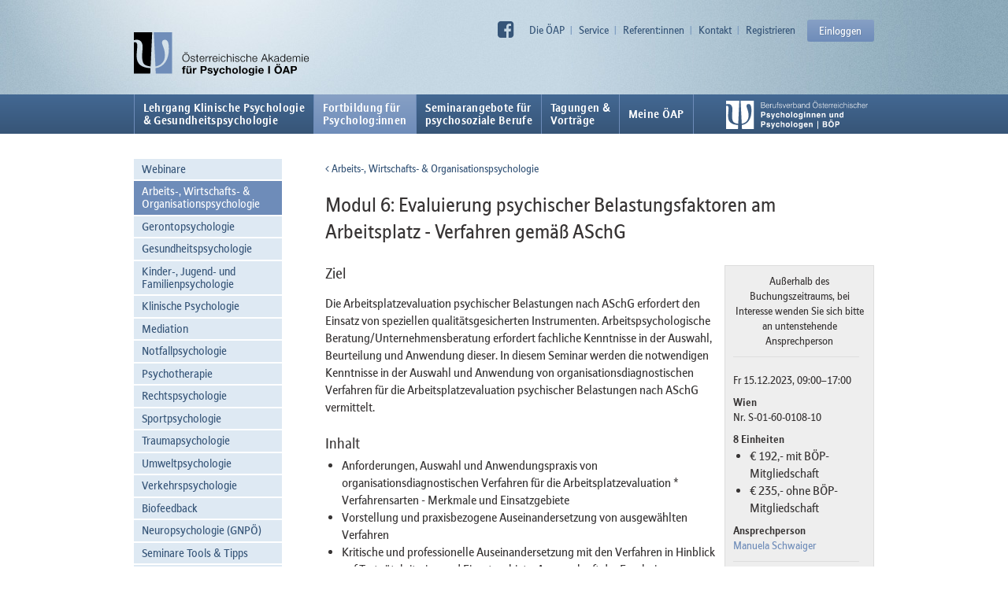

--- FILE ---
content_type: text/html; charset=utf-8
request_url: https://www.psychologieakademie.at/fortbildung-fuer-psychologinnen/arbeits-wirtschafts-organisationspsychologie?seminar_id=S-01-60-0108%2F10
body_size: 5612
content:
<!DOCTYPE html><html><head><title>Modul 6: Evaluierung psychischer Belastungsfaktoren - Verfahren · ÖAP</title><script src="/assets/application-a247a826915659ebca8daf77981774651ec901e032debd75617c804f798d6c80.js" data-turbolinks-track="true"></script><script src="/assets/alpine-5d726e4668aedc32e483b046ca50e17260b6c9b72043c8bfb36b6099392873d3.js" defer="defer"></script><link rel="stylesheet" media="all" href="//fast.fonts.net/cssapi/70cffddf-ae6b-4edb-84bd-04ee8f523365.css" /><link rel="stylesheet" media="all" href="/assets/application-e915657e8da18583ccfd27fc3b9232669df3ae3c5ee5d1c02b978d25d2ce7d4d.css" data-turbolinks-track="true" /><link rel="apple-touch-icon" sizes="120x120" href="/assets/favicon/apple-touch-icon-4eea4ddaad4e6c23c50ebf5ce803a8f854dc8845b2f5f0bcd9a27ffc26aae05f.png">
<link rel="icon" type="image/png" sizes="32x32" href="/assets/favicon/favicon-32x32-64cad98ecb0df736a5de212a7019a5e69b3dbe2ecb6933c066c7c9c53235d765.png">
<link rel="icon" type="image/png" sizes="16x16" href="/assets/favicon/favicon-16x16-b8f32996cd72f80838dbb65a1745ea09aa1171f1c965976c8a1d882ae2e8c7ba.png">
<link rel="manifest" href="/assets/favicon/site-38b7930f5458e4f0c73185b97923d95e9c0feec064ad86bee05e75a30cb429e8.webmanifest">
<link rel="mask-icon" href="/assets/favicon/safari-pinned-tab-7780c0075e9bb58ced2522e1add5a2e9d2fa56fed676f16cac12775d0318f6f8.svg" color="#6f8db9">
<link rel="shortcut icon" href="/assets/favicon/favicon-f93da635636047c293de18b3d8704e0bdfab868813101449ca9c9e53ba8f4567.ico">
<meta name="msapplication-TileColor" content="#2b5797">
<meta name="msapplication-config" content="/assets/favicon/browserconfig-6f5d17623c2a93d752760c14161dd81369bd960f2067df85cb81df53b4baf4be.xml">
<meta name="theme-color" content="#ffffff"><meta name="csrf-param" content="authenticity_token" />
<meta name="csrf-token" content="kX+cwJw99jNpqqkags3qKM16w9sAnKEmGZE9mJwGE+da0DJAqB7tnGd3fOIjuOfgBkmRX97Kvv8TRla9thuJbw==" /></head><body class="pages show modul_overview_page"><header><div class="container-fluid"><nav class="no-print" id="nav-meta"><a class="nav-link-facebook" href="https://www.facebook.com/%C3%96AP-%C3%96sterreichische-Akademie-f%C3%BCr-Psychologie-1063387937060184/"><i class="fa fa-facebook-square"></i></a><ul class="level-1"><li class="first has_submenu"><a href="/oeap">Die ÖAP</a></li><li class="has_submenu"><a href="/service">Service</a></li><li class="has_submenu"><a href="/referentinnen-pool">Referent:innen</a></li><li class=""><a href="/kontakt">Kontakt</a></li><li class=""><a href="/registrieren">Registrieren</a></li></ul><div class="userpanel"><a class="login-link" href="/einloggen">Einloggen</a></div></nav><a href="/"><img id="logo" src="/assets/oeap_logo-e33af39b16ef15b501c6f23e73ee24642edb752ec563650fd24b0d561d0536e7.svg" alt="Oeap logo" /></a></div></header><nav class="no-print" id="nav-main"><div class="container-fluid"><ul class="level-1"><li class="first has_submenu"><a href="/ausbildung-fuer-psychologinnen">Lehrgang Klinische Psychologie <br>&amp; Gesundheitspsychologie</a></li><li class="active has_submenu"><a href="/fortbildung-fuer-psychologinnen">Fortbildung für<br>Psycholog:innen</a></li><li class="has_submenu"><a href="/psychosoziale-berufe">Seminarangebote für<br>psychosoziale Berufe</a></li><li class="has_submenu"><a href="/tagungen-vortraege">Tagungen &amp;<br>Vorträge</a></li><li class="last"><a href="/meine-oeap">Meine ÖAP</a></li></ul><a target="_blank" href="https://www.boep.or.at"><img id="logo-boep-menu" src="/assets/boep_logo_weiss-104c602bf17c3ea108c00ca71c910e279efad66d9758f9c369c941764412cda1.svg" alt="Boep logo weiss" /></a></div></nav><div class="container-fluid"><div class="row"><div class="col-sm-3"><nav class="nav-sub"><ul class="level-2"><li class="first"><a href="/fortbildung-fuer-psychologinnen/webinare">Webinare</a></li><li class="current has_submenu"><a href="/fortbildung-fuer-psychologinnen/arbeits-wirtschafts-organisationspsychologie">Arbeits-, Wirtschafts- &amp; Organisationspsychologie</a></li><li class="has_submenu"><a href="/fortbildung-fuer-psychologinnen/gerontopsychologie">Gerontopsychologie</a></li><li class="has_submenu"><a href="/fortbildung-fuer-psychologinnen/gesundheitspsychologie">Gesundheitspsychologie</a></li><li class="has_submenu"><a href="/fortbildung-fuer-psychologinnen/kinder-jugend-familienpsychologie">Kinder-, Jugend- und Familienpsychologie</a></li><li class="has_submenu"><a href="/fortbildung-fuer-psychologinnen/klinische-psychologie">Klinische Psychologie</a></li><li class="has_submenu"><a href="/fortbildung-fuer-psychologinnen/mediation">Mediation</a></li><li class="has_submenu"><a href="/fortbildung-fuer-psychologinnen/notfallpsychologie">Notfallpsychologie</a></li><li class=""><a href="/fortbildung-fuer-psychologinnen/psychotherapie">Psychotherapie</a></li><li class="has_submenu"><a href="/fortbildung-fuer-psychologinnen/rechtspsychologie">Rechtspsychologie</a></li><li class=""><a href="/fortbildung-fuer-psychologinnen/sportpsychologie">Sportpsychologie</a></li><li class="has_submenu"><a href="/fortbildung-fuer-psychologinnen/traumapsychologie">Traumapsychologie</a></li><li class=""><a href="/fortbildung-fuer-psychologinnen/umweltpsychologie">Umweltpsychologie</a></li><li class=""><a href="/fortbildung-fuer-psychologinnen/verkehrspsychologie">Verkehrspsychologie</a></li><li class=""><a href="/fortbildung-fuer-psychologinnen/curriculum-biofeedback">Biofeedback</a></li><li class=""><a href="/fortbildung-fuer-psychologinnen/neuropsychologie-gnpoe">Neuropsychologie (GNPÖ)</a></li><li class=""><a href="/fortbildung-fuer-psychologinnen/seminare-tools-tipps">Seminare Tools &amp; Tipps</a></li><li class=""><a href="/fortbildung-fuer-psychologinnen/seminare-fuer-studierende">Seminare für Studierende</a></li></ul></nav></div><div class="col-sm-9"><div id="content"><p class="back-link"><a href="/fortbildung-fuer-psychologinnen/arbeits-wirtschafts-organisationspsychologie"><i class="fa fa-angle-left"></i> Arbeits-, Wirtschafts- &amp; Organisationspsychologie</a></p><div class="seminar-detail"><h1 class="first">Modul 6: Evaluierung psychischer Belastungsfaktoren am Arbeitsplatz - Verfahren gemäß ASchG</h1><div class="seminar_registration_callout"><p class="buchungs_info">Außerhalb des Buchungszeitraums, bei Interesse wenden Sie sich bitte an untenstehende Ansprechperson</p><div class="divider"></div><p>Fr 15.12.2023, 09:00–17:00</p><p><b>Wien</b><br>Nr. S-01-60-0108-10</p><p style="margin-bottom: 0"><b>8 Einheiten<br></b></p><ul style="margin-top: 0"><li>€ 192,- mit BÖP-Mitgliedschaft<br></li><li>€ 235,- ohne BÖP-Mitgliedschaft<br></li></ul><p><b>Ansprechperson</b><br><a href="https://www.psychologieakademie.at/oeap/team">Manuela Schwaiger</a></p><div class="divider"></div><div class="sharing-links content-page"><a class="facebook" data-url="https://www.psychologieakademie.at/fortbildung-fuer-psychologinnen/arbeits-wirtschafts-organisationspsychologie?seminar_id=S-01-60-0108%2F10" href="https://www.facebook.com/sharer/sharer.php?u=https://www.psychologieakademie.at/fortbildung-fuer-psychologinnen/arbeits-wirtschafts-organisationspsychologie?seminar_id=S-01-60-0108%2F10"></a><a class="twitter" data-url="https://www.psychologieakademie.at/fortbildung-fuer-psychologinnen/arbeits-wirtschafts-organisationspsychologie?seminar_id=S-01-60-0108%2F10" href="https://twitter.com/intent/tweet?text=https://www.psychologieakademie.at/fortbildung-fuer-psychologinnen/arbeits-wirtschafts-organisationspsychologie?seminar_id=S-01-60-0108%2F10&amp;source=webclient"></a><a class="whatsapp" data-url="https://www.psychologieakademie.at/fortbildung-fuer-psychologinnen/arbeits-wirtschafts-organisationspsychologie?seminar_id=S-01-60-0108%2F10" href="whatsapp://send?text=https://www.psychologieakademie.at/fortbildung-fuer-psychologinnen/arbeits-wirtschafts-organisationspsychologie?seminar_id=S-01-60-0108%2F10"></a><a class="email" data-url="https://www.psychologieakademie.at/fortbildung-fuer-psychologinnen/arbeits-wirtschafts-organisationspsychologie?seminar_id=S-01-60-0108%2F10" href="mailto:?&amp;body=https://www.psychologieakademie.at/fortbildung-fuer-psychologinnen/arbeits-wirtschafts-organisationspsychologie?seminar_id=S-01-60-0108%2F10"></a><a class="print" data-url="https://www.psychologieakademie.at/fortbildung-fuer-psychologinnen/arbeits-wirtschafts-organisationspsychologie?seminar_id=S-01-60-0108%2F10" href="#" onclick="print()"></a></div></div><h2>Ziel</h2><p>Die Arbeitsplatzevaluation psychischer Belastungen nach ASchG erfordert den Einsatz von speziellen qualitätsgesicherten Instrumenten. Arbeitspsychologische Beratung/Unternehmensberatung erfordert fachliche Kenntnisse in der Auswahl, Beurteilung und Anwendung dieser. In diesem Seminar werden die notwendigen Kenntnisse in der Auswahl und Anwendung von organisationsdiagnostischen Verfahren für die Arbeitsplatzevaluation psychischer Belastungen nach ASchG vermittelt.</p>
<h2>Inhalt</h2><ul>
<li>Anforderungen, Auswahl und Anwendungspraxis von organisationsdiagnostischen Verfahren für die Arbeitsplatzevaluation * Verfahrensarten - Merkmale und Einsatzgebiete</li>
<li>Vorstellung und praxisbezogene Auseinandersetzung von ausgewählten Verfahren</li>
<li>Kritische und professionelle Auseinandersetzung mit den Verfahren in Hinblick auf Testgütekriterien und Einsatzgebiete, Aussagekraft der Ergebnisse, Praxistauglichkeit </li>
<li>Bearbeitung und Diskussion von Fallbeispielen</li>
</ul>
<h2>Zielgruppen</h2><ul><li>PsychologInnen</li></ul><h2>ReferentInnen</h2><ul><li><a href="/referentinnen-pool/referentin-detail?id=5e29cf6b3c15c86a6f00004b">Mag.<sup>a</sup> Waltraud Sawczak</a></li></ul><h2>Seminarort</h2><p style="white-space: pre-line">Seminarzentrum ÖAP
Dietrichgasse 25, 3. Stock
1030 Wien</p><h2>Hinweis</h2><p>Dieses Seminar ist Teil des Lehrgangs Arbeits- und Organisationspsychologie, kann jedoch auch einzeln gebucht werden. Buchungen des Gesamtlehrgangs werden Einzelbuchungen vorgezogen.</p>
<hr><h2>Weitere Seminare aus Arbeitspsychologie</h2><div class="seminare list-new" style="margin-right: -200px"><div class="seminar"><p class="category">Arbeitspsychologie</p><a href="?seminar_id=S-01-60-0109%2F15"><h2 style="font-size: 18px; line-height: 21px">Webinar: Modul 8: Personalarbeit in Organisationen</h2></a><p class="details"><span class="datum">Fr 16.01.2026, 09:15–17:15 Uhr | </span><span class="ort">online | </span><span class="einheiten">8 EH | </span><span class="einheiten">Kirsti Zrunek, MSc.</span></p><a class="btn btn-blue" href="?seminar_id=S-01-60-0109%2F15">Info</a></div><div class="seminar"><p class="category">Arbeitspsychologie</p><a href="?seminar_id=S-01-60-0116%2F11"><h2 style="font-size: 18px; line-height: 21px">Webinar: Mobbing in der Arbeitswelt</h2></a><p class="details"><span class="datum">Mi 22.04.2026, 09:15–17:15 Uhr | </span><span class="ort">online | </span><span class="einheiten">8 EH | </span><span class="einheiten">Mag. Dr. Andreas Fida-Taumer</span></p><a class="btn btn-blue" href="?seminar_id=S-01-60-0116%2F11">Anmelden</a></div><div class="seminar"><p class="category">Arbeitspsychologie</p><a href="?seminar_id=S-01-60-0106%2F13"><h2 style="font-size: 18px; line-height: 21px">Webinar: Modul 3: Organisationsentwicklung - Praktische Anwendungsfelder</h2></a><p class="details"><span class="datum">Sa 09.05.2026, 09:15–17:15 Uhr | </span><span class="ort">online | </span><span class="einheiten">8 EH | </span><span class="einheiten">Dr. Walter Schlögl</span></p><a class="btn btn-blue" href="?seminar_id=S-01-60-0106%2F13">Anmelden</a></div></div></div></div></div></div></div><footer><div class="container-fluid"><div class="row"><div class="col-sm-5"><p><strong>Österreichische Akademie für Psychologie | ÖAP</strong></p><p>Dietrichgasse 25, 1030 Wien</p><p>Tel.: +43/1/407 26 72 - 0  | <a href="mailto:akademie@oap.at">akademie@oap.at</a>  |  <a href="/kontakt">Kontakt</a></p></div><div class="col-sm-4 no-print"><p>Die neuesten Kursangebote bequem<br>per E-Mail mit dem ÖAP-Newsletter:</p><p style="margin-top: 10px"><a class="btn" href="/newsletter-anmeldung">Newsletter abonnieren</a></p></div><div class="col-sm-3 no-print"><p>ÖAP – die Fortbildungsakademie vom:<br><a target="_blank" href="https://www.boep.or.at"><img id="logo-boep" src="/assets/boep_logo_weiss-104c602bf17c3ea108c00ca71c910e279efad66d9758f9c369c941764412cda1.svg" alt="Boep logo weiss" /></a></p></div></div><div class="row no-print"><hr></div><div class="row no-print"><div class="col-sm-2"><nav><h4><a href="/ausbildung-fuer-psychologinnen">Lehrgang Klinische Psychologie <br>& Gesundheitspsychologie</a></h4><ul class="level-2"><li class="first"><a href="/ausbildung-fuer-psychologinnen/aktuelles">Aktuelles</a></li><li class=""><a href="/ausbildung-fuer-psychologinnen/infoabende">Infoveranstaltungen</a></li><li class=""><a href="/ausbildung-fuer-psychologinnen/seminarueberblick">Seminarüberblick</a></li><li class="has_submenu"><a href="/ausbildung-fuer-psychologinnen/erwerb-praktisch-fachlicher-kompetenz">Praktische Kompetenz</a></li><li class=""><a href="/ausbildung-fuer-psychologinnen/fachausbildungsstellen">Fachausbildungsstellen</a></li><li class="has_submenu"><a href="/ausbildung-fuer-psychologinnen/supervision-und-selbsterfahrung">Selbsterfahrung &amp; Supervision</a></li><li class=""><a href="/ausbildung-fuer-psychologinnen/fallstudie-und-projektarbeit">Fallstudie und Projektarbeit</a></li><li class=""><a href="/ausbildung-fuer-psychologinnen/wissenspruefung">Wissensprüfung</a></li><li class=""><a href="/ausbildung-fuer-psychologinnen/kommissionelle-abschlusspruefung">Kommissionelle Abschlussprüfung</a></li><li class="has_submenu"><a href="/ausbildung-fuer-psychologinnen/FAQ">FAQs - Häufige Fragen</a></li><li class=""><a href="/ausbildung-fuer-psychologinnen/download-formulare">Dokumente</a></li><li class=""><a href="/ausbildung-fuer-psychologinnen/links">Links</a></li><li class=""><a href="/ausbildung-fuer-psychologinnen/kontakt">Kontakt</a></li></ul></nav></div><div class="col-sm-2"><nav><h4><a href="/fortbildung-fuer-psychologinnen">Fortbildung für<br>Psycholog:innen</a></h4><ul class="level-2"><li class="first"><a href="/fortbildung-fuer-psychologinnen/webinare">Webinare</a></li><li class="current has_submenu"><a href="/fortbildung-fuer-psychologinnen/arbeits-wirtschafts-organisationspsychologie">Arbeits-, Wirtschafts- &amp; Organisationspsychologie</a></li><li class="has_submenu"><a href="/fortbildung-fuer-psychologinnen/gerontopsychologie">Gerontopsychologie</a></li><li class="has_submenu"><a href="/fortbildung-fuer-psychologinnen/gesundheitspsychologie">Gesundheitspsychologie</a></li><li class="has_submenu"><a href="/fortbildung-fuer-psychologinnen/kinder-jugend-familienpsychologie">Kinder-, Jugend- und Familienpsychologie</a></li><li class="has_submenu"><a href="/fortbildung-fuer-psychologinnen/klinische-psychologie">Klinische Psychologie</a></li><li class="has_submenu"><a href="/fortbildung-fuer-psychologinnen/mediation">Mediation</a></li><li class="has_submenu"><a href="/fortbildung-fuer-psychologinnen/notfallpsychologie">Notfallpsychologie</a></li><li class=""><a href="/fortbildung-fuer-psychologinnen/psychotherapie">Psychotherapie</a></li><li class="has_submenu"><a href="/fortbildung-fuer-psychologinnen/rechtspsychologie">Rechtspsychologie</a></li><li class=""><a href="/fortbildung-fuer-psychologinnen/sportpsychologie">Sportpsychologie</a></li><li class="has_submenu"><a href="/fortbildung-fuer-psychologinnen/traumapsychologie">Traumapsychologie</a></li><li class=""><a href="/fortbildung-fuer-psychologinnen/umweltpsychologie">Umweltpsychologie</a></li><li class=""><a href="/fortbildung-fuer-psychologinnen/verkehrspsychologie">Verkehrspsychologie</a></li><li class=""><a href="/fortbildung-fuer-psychologinnen/curriculum-biofeedback">Biofeedback</a></li><li class=""><a href="/fortbildung-fuer-psychologinnen/neuropsychologie-gnpoe">Neuropsychologie (GNPÖ)</a></li><li class=""><a href="/fortbildung-fuer-psychologinnen/seminare-tools-tipps">Seminare Tools &amp; Tipps</a></li><li class=""><a href="/fortbildung-fuer-psychologinnen/seminare-fuer-studierende">Seminare für Studierende</a></li></ul></nav></div><div class="col-sm-2"><nav><h4><a href="/psychosoziale-berufe">Seminarangebote für<br>psychosoziale Berufe</a></h4><ul class="level-2"><li class="first"><a href="/psychosoziale-berufe/aktuelles-seminarangebot">Aktuelles Seminarangebot</a></li><li class=""><a href="/psychosoziale-berufe/psychotherapeutInnen">Psychotherapeut:innen</a></li><li class=""><a href="/psychosoziale-berufe/diplomsozialarbeiterInnen">Diplomsozialarbeiter:innen</a></li><li class=""><a href="/psychosoziale-berufe/paedagogInnen">Pädagog:innen</a></li><li class=""><a href="/psychosoziale-berufe/psychologie-medizin">Psychologie &amp; Medizin</a></li><li class=""><a href="/psychosoziale-berufe/fuehrungsseminare">Psychologie &amp; Arbeitswelt</a></li><li class=""><a href="/psychosoziale-berufe/psychologie-recht">Psychologie &amp; Recht</a></li><li class=""><a href="/psychosoziale-berufe/psychologieinteressierte">Psychologie für Psychologieinteressierte</a></li><li class="last"><a href="/psychosoziale-berufe/faqs-haeufige-fragen">FAQs - Häufige Fragen</a></li></ul></nav></div><div class="col-sm-2"><nav><h4><a href="/tagungen-vortraege">Tagungen &<br>Vorträge</a></h4><ul class="level-2"><li class="first"><a href="/tagungen-vortraege/tagungen">Tagungen</a></li><li class=""><a href="/tagungen-vortraege/vortraege">Vorträge</a></li><li class="has_submenu"><a href="/tagungen-vortraege/referentinnen">Referent:innen Tagungen und Vorträge</a></li><li class="last"><a href="/tagungen-vortraege/veranstaltungsarchiv">Veranstaltungsarchiv</a></li></ul></nav></div><div class="col-sm-2"><nav><h4><a href="/meine-oeap">Meine ÖAP</a></h4></nav></div></div><div class="row no-print"><hr></div><div class="row no-print"><nav id="nav-meta-footer"><div class="static">© 2026 ÖAP</div><ul class="level-1"><li class="first"><a href="/agb">AGB Fortbildung</a></li><li class=""><a href="/agb-lehrgang-kp-gp">AGB Lehrgang KPL &amp; GPL</a></li><li class=""><a href="/impressum">Impressum</a></li><li class="last"><a href="/datenschutzerklaerung">Datenschutzerklärung</a></li></ul></nav></div></div></footer><script type="text/javascript" data-turbolinks-eval="false">
  var _paq = _paq || [];

  // tracking is done via Turbolinks, see `DasCms.setupMatomoTrackingForTurbolinks()`.
  // _paq.push(['trackPageView']);
  // _paq.push(['enableLinkTracking']);

  (function() {
    var u="//stats.die-antwort.eu/";
    _paq.push(['setTrackerUrl', u+'piwik.php']);
    _paq.push(['setSiteId', 41]);
    _paq.push(['disableCookies']);
    var d=document, g=d.createElement('script'), s=d.getElementsByTagName('script')[0];
    g.type='text/javascript'; g.async=true; g.defer=true; g.src=u+'piwik.js'; s.parentNode.insertBefore(g,s);
  })();

  DasCms.setupMatomoTrackingForTurbolinks();
</script>
<noscript><p><img src="//stats.die-antwort.eu/piwik.php?idsite=41" style="border:0;" alt="" /></p></noscript>
</body></html>

--- FILE ---
content_type: image/svg+xml
request_url: https://www.psychologieakademie.at/assets/boep_logo_weiss-104c602bf17c3ea108c00ca71c910e279efad66d9758f9c369c941764412cda1.svg
body_size: 16327
content:
<?xml version="1.0" encoding="UTF-8"?>
<svg width="293px" height="58px" viewBox="0 0 293 58" version="1.1" xmlns="http://www.w3.org/2000/svg" xmlns:xlink="http://www.w3.org/1999/xlink">
    <title>BO¦êP_Logo_Quer_Klein (2)</title>
    <defs>
        <polygon id="path-1" points="0 57.227 292.985 57.227 292.985 2.13162821e-14 0 2.13162821e-14"></polygon>
    </defs>
    <g id="Page-1" stroke="none" stroke-width="1" fill="none" fill-rule="evenodd">
        <g id="Clipped" transform="translate(0.000000, 0.000400)">
            <mask id="mask-2" fill="white">
                <use xlink:href="#path-1" transform="translate(146.492500, 28.613500) scale(-1, 1) rotate(-180.000000) translate(-146.492500, -28.613500) "></use>
            </mask>
            <g id="Path" transform="translate(146.492500, 28.613500) scale(-1, 1) rotate(-180.000000) translate(-146.492500, -28.613500) "></g>
            <g id="Group" mask="url(#mask-2)" fill="#FFFFFF" fill-rule="nonzero">
                <g transform="translate(-0.000200, -0.000197)">
                    <path d="M0.0012,39.285 C1.1852,39.775 2.5592,40.024 4.1272,40.024 C7.0522,40.024 9.2842,39.093 10.8202,37.231 C12.3572,35.369 13.1262,32.636 13.1262,29.031 C13.1262,28.056 13.0022,26.075 12.7572,23.091 C12.5102,20.107 12.3892,17.639 12.3892,15.69 C12.3892,9.81 13.2972,5.835 15.1162,3.766 C16.9352,1.699 20.2702,0.443 25.1202,0 L27.2952,46.639 L0.0012,46.639 L0.0012,39.285 Z" id="Path" transform="translate(13.648200, 23.319500) scale(-1, 1) rotate(-180.000000) translate(-13.648200, -23.319500) "></path>
                    <path d="M4.135,36.3498995 C4.135,38.5358995 4.297,41.3878995 4.618,44.9048995 C4.942,48.4208995 5.104,50.8428995 5.104,52.1738995 C5.104,53.8278995 4.815,55.0828995 4.238,55.9398995 C3.663,56.7988995 2.798,57.2268995 1.646,57.2268995 C1.036,57.2268995 0.489,57.1218995 7.10542736e-15,56.9188995 L7.10542736e-15,10.2578995 L24.577,10.2578995 L24.942,18.2198995 C17.725,18.6658995 12.453,20.3408995 9.127,23.2518995 C5.799,26.1608995 4.135,30.5278995 4.135,36.3498995" id="Path" transform="translate(12.471000, 33.742400) scale(-1, 1) rotate(-180.000000) translate(-12.471000, -33.742400) "></path>
                    <path d="M30.0125,57.226301 L32.3935,10.498301 C36.9495,11.325301 40.4495,13.224301 42.8905,16.194301 C45.3325,19.163301 46.5535,23.011301 46.5535,27.739301 C46.5535,31.374301 45.8295,35.127301 44.3855,38.998301 C42.9405,42.868301 42.2185,45.262301 42.2185,46.179301 C42.2185,47.626301 42.5805,48.726301 43.3035,49.480301 C44.0275,50.234301 45.1125,50.610301 46.5615,50.610301 C48.6285,50.610301 50.1275,49.517301 51.0585,47.329301 C51.9885,45.142301 52.4535,41.611301 52.4535,36.734301 C52.4535,28.576301 50.6865,21.972301 47.1505,16.917301 C43.6155,11.864301 38.6955,8.87930104 32.3935,7.96230104 L32.8535,0.00030104006 L57.2265,0.00030104006 L57.2265,57.226301 L30.0125,57.226301 Z" id="Path" transform="translate(43.619500, 28.613301) scale(-1, 1) rotate(-180.000000) translate(-43.619500, -28.613301) "></path>
                    <path d="M76.702,4.0347995 C78.816,4.0347995 79.783,4.5027995 79.783,6.2617995 C79.783,7.8267995 78.767,8.6177995 76.783,8.6177995 L73.572,8.6177995 L73.572,4.0347995 L76.702,4.0347995 Z M73.572,13.7317995 L73.572,9.5697995 L76.056,9.5697995 C78.218,9.5697995 79.251,9.9727995 79.251,11.6507995 C79.251,13.3287995 78.235,13.7317995 76.153,13.7317995 L73.572,13.7317995 Z M72.507,14.6837995 L76.347,14.6837995 C77.461,14.6837995 78.284,14.6027995 78.945,14.2157995 C79.832,13.7157995 80.349,12.7957995 80.349,11.7157995 C80.349,10.5697995 79.719,9.6507995 78.622,9.2147995 C80.026,8.9077995 80.881,7.7777995 80.881,6.2127995 C80.881,4.8577995 80.204,3.7927995 79.058,3.3417995 C78.493,3.1147995 77.38,3.0827995 75.718,3.0827995 L72.507,3.0827995 L72.507,14.6837995 Z" id="Shape" transform="translate(76.694000, 8.883299) scale(-1, 1) rotate(-180.000000) translate(-76.694000, -8.883299) "></path>
                    <path d="M88.5241,11.1177995 C88.4431,12.9737995 87.4431,14.0547995 85.9431,14.0547995 C84.4421,14.0547995 83.3771,12.9577995 83.2801,11.1177995 L88.5241,11.1177995 Z M83.2801,10.2787995 C83.2801,8.1817995 84.3781,6.9547995 85.9911,6.9547995 C87.2981,6.9547995 88.2501,7.6817995 88.4431,8.9077995 L89.4111,8.9077995 C89.2021,7.2137995 87.8461,6.0997995 85.9261,6.0997995 C83.6671,6.0997995 82.2791,7.6967995 82.2791,10.4727995 C82.2791,13.2957995 83.6841,14.9097995 85.9591,14.9097995 C88.1861,14.9097995 89.5241,13.3767995 89.5241,10.6507995 L89.5241,10.3277995 L83.2801,10.3277995 L83.2801,10.2787995 Z" id="Shape" transform="translate(85.901600, 10.504800) scale(-1, 1) rotate(-180.000000) translate(-85.901600, -10.504800) "></path>
                    <path d="M91.3275,14.4732993 L92.2625,14.4732993 L92.2625,13.0042993 C92.7625,14.1662993 93.6345,14.6832993 94.8445,14.6832993 L94.9575,14.6832993 L94.9575,13.6822993 L94.8285,13.6822993 C93.1665,13.6822993 92.2945,12.6822993 92.2945,10.7462993 L92.2945,6.0992993 L91.3275,6.0992993 L91.3275,14.4732993 Z" id="Path" transform="translate(93.142500, 10.391299) scale(-1, 1) rotate(-180.000000) translate(-93.142500, -10.391299) "></path>
                    <path d="M102.9097,6.5354985 L101.9737,6.5354985 L101.9737,7.8744985 C101.3277,6.8094985 100.4237,6.3094985 99.1667,6.3094985 C97.2617,6.3094985 96.3267,7.3094985 96.3267,9.2784985 L96.3267,14.9094985 L97.2937,14.9094985 L97.2937,9.5044985 C97.2937,7.9064985 97.8107,7.1644985 99.3437,7.1644985 C100.9407,7.1644985 101.9417,8.2294985 101.9417,9.9564985 L101.9417,14.9094985 L102.9097,14.9094985 L102.9097,6.5354985 Z" id="Path" transform="translate(99.618200, 10.609498) scale(-1, 1) rotate(-180.000000) translate(-99.618200, -10.609498) "></path>
                    <path d="M105.6322,10.5520975 L104.4062,10.5520975 L104.4062,11.3430975 L105.6322,11.3430975 L105.6322,12.8760975 C105.6322,14.1500975 106.2622,14.6830975 107.6172,14.6830975 C107.7782,14.6830975 107.9402,14.6660975 108.1182,14.6340975 L108.1182,13.7630975 C107.9082,13.7790975 107.7302,13.8270975 107.5852,13.8270975 C106.8432,13.8270975 106.6002,13.5210975 106.6002,12.7780975 L106.6002,11.3430975 L108.1182,11.3430975 L108.1182,10.5520975 L106.6002,10.5520975 L106.6002,2.9690975 L105.6322,2.9690975 L105.6322,10.5520975 Z" id="Path" transform="translate(106.262200, 8.826097) scale(-1, 1) rotate(-180.000000) translate(-106.262200, -8.826097) "></path>
                    <path d="M110.1801,8.9391985 C110.1961,7.7771985 111.1001,6.9541985 112.3901,6.9541985 C113.8261,6.9541985 114.6321,7.5991985 114.6321,8.5191985 C114.6321,9.5511985 113.8581,9.7291985 112.3741,10.0841985 C110.3731,10.5681985 109.3571,11.0361985 109.3571,12.4881985 C109.3571,13.9081985 110.5181,14.9091985 112.2451,14.9091985 C114.1331,14.9091985 115.2941,13.9081985 115.4081,12.2471985 L114.4071,12.2471985 C114.3431,13.3761985 113.5521,14.0531985 112.2291,14.0531985 C111.0511,14.0531985 110.3571,13.4571985 110.3571,12.6171985 C110.3571,11.3911985 111.3411,11.2781985 113.0841,10.8591985 C114.8591,10.4231985 115.6331,9.8591985 115.6331,8.5031985 C115.6331,7.1161985 114.4071,6.0991985 112.4381,6.0991985 C110.4861,6.0991985 109.2271,7.2121985 109.1801,8.9391985 L110.1801,8.9391985 Z" id="Path" transform="translate(112.406600, 10.504198) scale(-1, 1) rotate(-180.000000) translate(-112.406600, -10.504198) "></path>
                    <polygon id="Path" transform="translate(120.180100, 10.496299) scale(-1, 1) rotate(-180.000000) translate(-120.180100, -10.496299) " points="116.5016 14.6832993 117.5496 14.6832993 120.2286 7.4872993 122.8586 14.6832993 123.8586 14.6832993 120.7286 6.3092993 119.6476 6.3092993"></polygon>
                    <path d="M130.9068,11.1177995 C130.8258,12.9737995 129.8258,14.0547995 128.3258,14.0547995 C126.8248,14.0547995 125.7598,12.9577995 125.6628,11.1177995 L130.9068,11.1177995 Z M125.6628,10.2787995 C125.6628,8.1817995 126.7608,6.9547995 128.3738,6.9547995 C129.6798,6.9547995 130.6328,7.6817995 130.8258,8.9077995 L131.7938,8.9077995 C131.5848,7.2137995 130.2288,6.0997995 128.3088,6.0997995 C126.0498,6.0997995 124.6618,7.6967995 124.6618,10.4727995 C124.6618,13.2957995 126.0668,14.9097995 128.3418,14.9097995 C130.5688,14.9097995 131.9068,13.3767995 131.9068,10.6507995 L131.9068,10.3277995 L125.6628,10.3277995 L125.6628,10.2787995 Z" id="Shape" transform="translate(128.284300, 10.504800) scale(-1, 1) rotate(-180.000000) translate(-128.284300, -10.504800) "></path>
                    <path d="M133.7112,14.4732993 L134.6462,14.4732993 L134.6462,13.0042993 C135.1462,14.1662993 136.0182,14.6832993 137.2282,14.6832993 L137.3412,14.6832993 L137.3412,13.6822993 L137.2122,13.6822993 C135.5502,13.6822993 134.6782,12.6822993 134.6782,10.7462993 L134.6782,6.0992993 L133.7112,6.0992993 L133.7112,14.4732993 Z" id="Path" transform="translate(135.526200, 10.391299) scale(-1, 1) rotate(-180.000000) translate(-135.526200, -10.391299) "></path>
                    <path d="M142.5007,3.9375005 C144.3077,3.9375005 145.3567,5.1965005 145.3567,7.4875005 C145.3567,9.7785005 144.2757,11.0375005 142.5007,11.0375005 C140.7097,11.0375005 139.6617,9.7945005 139.6617,7.4875005 C139.6617,5.2455005 140.7257,3.9375005 142.5007,3.9375005 M138.7417,14.9095005 L139.7087,14.9095005 L139.7087,10.1985005 C140.3387,11.3275005 141.3067,11.8925005 142.6457,11.8925005 C144.9057,11.8925005 146.3577,10.2625005 146.3577,7.4875005 C146.3577,4.7125005 144.8717,3.0825005 142.5817,3.0825005 C141.2907,3.0825005 140.2897,3.6635005 139.7087,4.7605005 L139.7087,3.3085005 L138.7417,3.3085005 L138.7417,14.9095005 Z" id="Shape" transform="translate(142.549700, 8.996000) scale(-1, 1) rotate(-180.000000) translate(-142.549700, -8.996000) "></path>
                    <path d="M150.5804,10.3105985 C149.3534,9.9875985 148.7084,9.3895985 148.7084,8.5345985 C148.7084,7.5835985 149.4344,6.9545985 150.5964,6.9545985 C152.3384,6.9545985 153.5484,7.9225985 153.5484,9.5355985 L153.5334,10.7135985 C152.8234,10.4395985 151.8064,10.3745985 150.5804,10.3105985 M150.4824,6.0995985 C148.7734,6.0995985 147.7074,7.0675985 147.7074,8.5195985 C147.7074,9.4875985 148.1754,10.2125985 149.0474,10.6165985 C149.9344,11.0205985 150.9514,11.0355985 152.0644,11.1335985 C153.2424,11.3755985 153.5334,11.3585985 153.5334,12.2135985 C153.5334,13.4725985 152.9844,14.0375985 151.4514,14.0375985 C149.9504,14.0375985 149.1444,13.4085985 149.0794,12.1815985 L148.1284,12.1815985 C148.1604,13.8275985 149.4024,14.8925985 151.4514,14.8925985 C153.4524,14.8925985 154.5164,14.0205985 154.5164,12.3595985 L154.5164,7.8905985 L154.5164,7.7925985 C154.5164,7.2445985 154.5334,7.0185985 155.1134,7.0185985 C155.1794,7.0185985 155.3074,7.0185985 155.4684,7.0355985 L155.4684,6.3085985 C155.1624,6.2445985 154.9204,6.2275985 154.7754,6.2275985 C153.9844,6.2275985 153.5804,6.6145985 153.5804,7.3905985 L153.5804,7.5185985 C152.6934,6.5675985 151.6604,6.0995985 150.4824,6.0995985" id="Shape" transform="translate(151.587900, 10.496099) scale(-1, 1) rotate(-180.000000) translate(-151.587900, -10.496099) "></path>
                    <path d="M156.8533,14.4732993 L157.7883,14.4732993 L157.7883,13.1332993 C158.4183,14.1662993 159.3383,14.6832993 160.5633,14.6832993 C161.7263,14.6832993 162.6293,14.2472993 163.0813,13.5052993 C163.4043,12.9892993 163.4193,12.3272993 163.4193,11.4392993 L163.4193,11.1982993 L163.4193,6.0992993 L162.4513,6.0992993 L162.4513,11.3262993 C162.4513,13.0212993 162.0813,13.8272993 160.3703,13.8272993 C158.8373,13.8272993 157.8203,12.7782993 157.8203,11.0362993 L157.8203,6.0992993 L156.8533,6.0992993 L156.8533,14.4732993 Z" id="Path" transform="translate(160.136300, 10.391299) scale(-1, 1) rotate(-180.000000) translate(-160.136300, -10.391299) "></path>
                    <path d="M169.0791,3.9375005 C170.8861,3.9375005 171.9181,5.1795005 171.9181,7.4875005 C171.9181,9.7785005 170.8691,11.0375005 169.0791,11.0375005 C167.2711,11.0375005 166.2231,9.7785005 166.2231,7.4875005 C166.2231,5.2285005 167.3041,3.9375005 169.0791,3.9375005 M172.8061,3.3085005 L171.8381,3.3085005 L171.8381,4.7285005 C171.1921,3.6315005 170.1921,3.0825005 168.8851,3.0825005 C166.6741,3.0825005 165.2221,4.7125005 165.2221,7.4875005 C165.2221,10.2625005 166.7071,11.8925005 168.9491,11.8925005 C170.2731,11.8925005 171.2411,11.3275005 171.8381,10.2305005 L171.8381,14.9095005 L172.8061,14.9095005 L172.8061,3.3085005 Z" id="Shape" transform="translate(169.014100, 8.996000) scale(-1, 1) rotate(-180.000000) translate(-169.014100, -8.996000) "></path>
                    <path d="M185.1902,15.0061975 L186.3042,15.0061975 L186.3042,13.7311975 L185.1902,13.7311975 L185.1902,15.0061975 Z M182.6572,15.0061975 L183.7712,15.0061975 L183.7712,13.7311975 L182.6572,13.7311975 L182.6572,15.0061975 Z M184.4652,0.9841975 C186.9982,0.9841975 188.6922,2.8881975 188.6922,6.1471975 C188.6922,9.4071975 186.9982,11.3101975 184.4652,11.3101975 C181.9802,11.3101975 180.2542,9.3901975 180.2542,6.1471975 C180.2542,2.8881975 181.9472,0.9841975 184.4652,0.9841975 M184.4652,12.2631975 C187.6922,12.2631975 189.7892,9.9551975 189.7892,6.1471975 C189.7892,2.3391975 187.6922,0.0321975 184.4652,0.0321975 C181.2542,0.0321975 179.1572,2.3391975 179.1572,6.1471975 C179.1572,9.9551975 181.2542,12.2631975 184.4652,12.2631975" id="Shape" transform="translate(184.473200, 7.519198) scale(-1, 1) rotate(-180.000000) translate(-184.473200, -7.519198) "></path>
                    <path d="M192.381,8.9391985 C192.397,7.7771985 193.301,6.9541985 194.591,6.9541985 C196.027,6.9541985 196.833,7.5991985 196.833,8.5191985 C196.833,9.5511985 196.059,9.7291985 194.575,10.0841985 C192.574,10.5681985 191.558,11.0361985 191.558,12.4881985 C191.558,13.9081985 192.719,14.9091985 194.446,14.9091985 C196.334,14.9091985 197.495,13.9081985 197.609,12.2471985 L196.608,12.2471985 C196.544,13.3761985 195.753,14.0531985 194.43,14.0531985 C193.252,14.0531985 192.558,13.4571985 192.558,12.6171985 C192.558,11.3911985 193.542,11.2781985 195.285,10.8591985 C197.06,10.4231985 197.834,9.8591985 197.834,8.5031985 C197.834,7.1161985 196.608,6.0991985 194.639,6.0991985 C192.687,6.0991985 191.428,7.2121985 191.381,8.9391985 L192.381,8.9391985 Z" id="Path" transform="translate(194.607500, 10.504198) scale(-1, 1) rotate(-180.000000) translate(-194.607500, -10.504198) "></path>
                    <path d="M201.0097,12.4892993 L202.5577,12.4892993 L202.5577,11.6982993 L201.0097,11.6982993 L201.0097,5.5992993 C201.0097,4.9872993 201.0907,4.6962993 201.6227,4.6962993 C201.8807,4.6962993 202.1877,4.7762993 202.5577,4.8572993 L202.5577,4.0832993 C202.1237,3.9702993 201.7347,3.9052993 201.3647,3.9052993 C200.2837,3.9052993 200.0417,4.4532993 200.0417,5.5992993 L200.0417,11.6982993 L198.8957,11.6982993 L198.8957,12.4892993 L200.0417,12.4892993 L200.0417,14.8932993 L201.0097,14.8932993 L201.0097,12.4892993 Z" id="Path" transform="translate(200.726700, 9.399299) scale(-1, 1) rotate(-180.000000) translate(-200.726700, -9.399299) "></path>
                    <path d="M210.0109,11.1177995 C209.9299,12.9737995 208.9299,14.0547995 207.4299,14.0547995 C205.9289,14.0547995 204.8639,12.9577995 204.7669,11.1177995 L210.0109,11.1177995 Z M204.7669,10.2787995 C204.7669,8.1817995 205.8649,6.9547995 207.4779,6.9547995 C208.7839,6.9547995 209.7369,7.6817995 209.9299,8.9077995 L210.8979,8.9077995 C210.6889,7.2137995 209.3329,6.0997995 207.4129,6.0997995 C205.1539,6.0997995 203.7659,7.6967995 203.7659,10.4727995 C203.7659,13.2957995 205.1709,14.9097995 207.4459,14.9097995 C209.6729,14.9097995 211.0109,13.3767995 211.0109,10.6507995 L211.0109,10.3277995 L204.7669,10.3277995 L204.7669,10.2787995 Z" id="Shape" transform="translate(207.388400, 10.504800) scale(-1, 1) rotate(-180.000000) translate(-207.388400, -10.504800) "></path>
                    <path d="M212.8152,14.4732993 L213.7502,14.4732993 L213.7502,13.0042993 C214.2502,14.1662993 215.1222,14.6832993 216.3322,14.6832993 L216.4452,14.6832993 L216.4452,13.6822993 L216.3162,13.6822993 C214.6542,13.6822993 213.7822,12.6822993 213.7822,10.7462993 L213.7822,6.0992993 L212.8152,6.0992993 L212.8152,14.4732993 Z" id="Path" transform="translate(214.630200, 10.391299) scale(-1, 1) rotate(-180.000000) translate(-214.630200, -10.391299) "></path>
                    <path d="M217.8458,14.4732993 L218.7808,14.4732993 L218.7808,13.0042993 C219.2808,14.1662993 220.1528,14.6832993 221.3628,14.6832993 L221.4758,14.6832993 L221.4758,13.6822993 L221.3468,13.6822993 C219.6848,13.6822993 218.8128,12.6822993 218.8128,10.7462993 L218.8128,6.0992993 L217.8458,6.0992993 L217.8458,14.4732993 Z" id="Path" transform="translate(219.660800, 10.391299) scale(-1, 1) rotate(-180.000000) translate(-219.660800, -10.391299) "></path>
                    <path d="M228.7016,11.1177995 C228.6206,12.9737995 227.6206,14.0547995 226.1206,14.0547995 C224.6196,14.0547995 223.5546,12.9577995 223.4576,11.1177995 L228.7016,11.1177995 Z M223.4576,10.2787995 C223.4576,8.1817995 224.5556,6.9547995 226.1686,6.9547995 C227.4746,6.9547995 228.4276,7.6817995 228.6206,8.9077995 L229.5886,8.9077995 C229.3796,7.2137995 228.0236,6.0997995 226.1036,6.0997995 C223.8446,6.0997995 222.4566,7.6967995 222.4566,10.4727995 C222.4566,13.2957995 223.8616,14.9097995 226.1366,14.9097995 C228.3636,14.9097995 229.7016,13.3767995 229.7016,10.6507995 L229.7016,10.3277995 L223.4576,10.3277995 L223.4576,10.2787995 Z" id="Shape" transform="translate(226.079100, 10.504800) scale(-1, 1) rotate(-180.000000) translate(-226.079100, -10.504800) "></path>
                    <path d="M231.6022,11.4561975 L232.5702,11.4561975 L232.5702,3.0821975 L231.6022,3.0821975 L231.6022,11.4561975 Z M231.6022,14.6831975 L232.5702,14.6831975 L232.5702,13.2311975 L231.6022,13.2311975 L231.6022,14.6831975 Z" id="Shape" transform="translate(232.102200, 8.882698) scale(-1, 1) rotate(-180.000000) translate(-232.102200, -8.882698) "></path>
                    <path d="M241.6363,9.1972005 C241.4593,7.2772005 240.1353,6.0992005 238.1513,6.0992005 C235.9243,6.0992005 234.4883,7.7132005 234.4883,10.4392005 C234.4883,13.2472005 235.9403,14.8932005 238.2153,14.8932005 C240.1033,14.8932005 241.4263,13.7312005 241.5233,12.0212005 L240.5873,12.0212005 C240.4263,13.2472005 239.4733,14.0372005 238.2153,14.0372005 C236.6023,14.0372005 235.4883,12.7632005 235.4883,10.5202005 C235.4883,8.2452005 236.6023,6.9542005 238.2313,6.9542005 C239.5223,6.9542005 240.4583,7.7772005 240.6683,9.1972005 L241.6363,9.1972005 Z" id="Path" transform="translate(238.062300, 10.496201) scale(-1, 1) rotate(-180.000000) translate(-238.062300, -10.496201) "></path>
                    <path d="M243.3105,14.6836985 L244.2775,14.6836985 L244.2775,10.1506985 C244.9075,11.1496985 245.8435,11.6666985 247.0535,11.6666985 C248.1835,11.6666985 249.1025,11.2156985 249.5545,10.4886985 C249.8935,9.9396985 249.8935,9.1976985 249.8935,8.1816985 L249.8935,3.0826985 L248.9255,3.0826985 L248.9255,8.1646985 C248.9255,9.9566985 248.6185,10.8116985 246.8595,10.8116985 C245.3275,10.8116985 244.2775,9.7466985 244.2775,8.0196985 L244.2775,3.0826985 L243.3105,3.0826985 L243.3105,14.6836985 Z" id="Path" transform="translate(246.602000, 8.883199) scale(-1, 1) rotate(-180.000000) translate(-246.602000, -8.883199) "></path>
                    <path d="M252.2132,11.4561975 L253.1812,11.4561975 L253.1812,3.0821975 L252.2132,3.0821975 L252.2132,11.4561975 Z M252.2132,14.6831975 L253.1812,14.6831975 L253.1812,13.2311975 L252.2132,13.2311975 L252.2132,14.6831975 Z" id="Shape" transform="translate(252.713200, 8.882698) scale(-1, 1) rotate(-180.000000) translate(-252.713200, -8.882698) "></path>
                    <path d="M256.1643,8.9391985 C256.1803,7.7771985 257.0843,6.9541985 258.3743,6.9541985 C259.8103,6.9541985 260.6163,7.5991985 260.6163,8.5191985 C260.6163,9.5511985 259.8423,9.7291985 258.3583,10.0841985 C256.3573,10.5681985 255.3413,11.0361985 255.3413,12.4881985 C255.3413,13.9081985 256.5023,14.9091985 258.2293,14.9091985 C260.1173,14.9091985 261.2783,13.9081985 261.3923,12.2471985 L260.3913,12.2471985 C260.3273,13.3761985 259.5363,14.0531985 258.2133,14.0531985 C257.0353,14.0531985 256.3413,13.4571985 256.3413,12.6171985 C256.3413,11.3911985 257.3253,11.2781985 259.0683,10.8591985 C260.8433,10.4231985 261.6173,9.8591985 261.6173,8.5031985 C261.6173,7.1161985 260.3913,6.0991985 258.4223,6.0991985 C256.4703,6.0991985 255.2113,7.2121985 255.1643,8.9391985 L256.1643,8.9391985 Z" id="Path" transform="translate(258.390800, 10.504198) scale(-1, 1) rotate(-180.000000) translate(-258.390800, -10.504198) "></path>
                    <path d="M270.2467,9.1972005 C270.0697,7.2772005 268.7457,6.0992005 266.7617,6.0992005 C264.5347,6.0992005 263.0987,7.7132005 263.0987,10.4392005 C263.0987,13.2472005 264.5507,14.8932005 266.8257,14.8932005 C268.7137,14.8932005 270.0367,13.7312005 270.1337,12.0212005 L269.1977,12.0212005 C269.0367,13.2472005 268.0837,14.0372005 266.8257,14.0372005 C265.2127,14.0372005 264.0987,12.7632005 264.0987,10.5202005 C264.0987,8.2452005 265.2127,6.9542005 266.8417,6.9542005 C268.1327,6.9542005 269.0687,7.7772005 269.2787,9.1972005 L270.2467,9.1972005 Z" id="Path" transform="translate(266.672700, 10.496201) scale(-1, 1) rotate(-180.000000) translate(-266.672700, -10.496201) "></path>
                    <path d="M271.9209,14.6836985 L272.8879,14.6836985 L272.8879,10.1506985 C273.5179,11.1496985 274.4529,11.6666985 275.6639,11.6666985 C276.7939,11.6666985 277.7129,11.2156985 278.1649,10.4886985 C278.5039,9.9396985 278.5039,9.1976985 278.5039,8.1816985 L278.5039,3.0826985 L277.5359,3.0826985 L277.5359,8.1646985 C277.5359,9.9566985 277.2289,10.8116985 275.4699,10.8116985 C273.9379,10.8116985 272.8879,9.7466985 272.8879,8.0196985 L272.8879,3.0826985 L271.9209,3.0826985 L271.9209,14.6836985 Z" id="Path" transform="translate(275.212400, 8.883199) scale(-1, 1) rotate(-180.000000) translate(-275.212400, -8.883199) "></path>
                    <path d="M286.5513,11.1177995 C286.4703,12.9737995 285.4703,14.0547995 283.9703,14.0547995 C282.4693,14.0547995 281.4043,12.9577995 281.3073,11.1177995 L286.5513,11.1177995 Z M281.3073,10.2787995 C281.3073,8.1817995 282.4053,6.9547995 284.0183,6.9547995 C285.3253,6.9547995 286.2773,7.6817995 286.4703,8.9077995 L287.4383,8.9077995 C287.2293,7.2137995 285.8733,6.0997995 283.9533,6.0997995 C281.6943,6.0997995 280.3063,7.6967995 280.3063,10.4727995 C280.3063,13.2957995 281.7113,14.9097995 283.9863,14.9097995 C286.2133,14.9097995 287.5513,13.3767995 287.5513,10.6507995 L287.5513,10.3277995 L281.3073,10.3277995 L281.3073,10.2787995 Z" id="Shape" transform="translate(283.928800, 10.504800) scale(-1, 1) rotate(-180.000000) translate(-283.928800, -10.504800) "></path>
                    <path d="M289.3548,14.4732993 L290.2898,14.4732993 L290.2898,13.0042993 C290.7898,14.1662993 291.6618,14.6832993 292.8718,14.6832993 L292.9848,14.6832993 L292.9848,13.6822993 L292.8558,13.6822993 C291.1938,13.6822993 290.3218,12.6822993 290.3218,10.7462993 L290.3218,6.0992993 L289.3548,6.0992993 L289.3548,14.4732993 Z" id="Path" transform="translate(291.169800, 10.391299) scale(-1, 1) rotate(-180.000000) translate(-291.169800, -10.391299) "></path>
                    <path d="M77.1183,28.6651995 C77.7313,28.6651995 78.1833,28.7951995 78.4733,29.0521995 C78.7633,29.3111995 78.9083,29.7411995 78.9083,30.3421995 C78.9083,31.4611995 78.3543,32.0191995 77.2483,32.0191995 L74.7963,32.0191995 L74.7963,28.6651995 L77.1183,28.6651995 Z M74.7963,22.4401995 L72.4093,22.4401995 L72.4093,34.0361995 L77.5693,34.0361995 C78.8063,34.0361995 79.7333,33.7211995 80.3513,33.0921995 C80.9703,32.4631995 81.2803,31.5361995 81.2803,30.3101995 C81.2803,29.1061995 80.9753,28.1811995 80.3683,27.5361995 C79.7613,26.8911995 78.8823,26.5691995 77.7313,26.5691995 L74.7963,26.5691995 L74.7963,22.4401995 Z" id="Shape" transform="translate(76.844800, 28.238200) scale(-1, 1) rotate(-180.000000) translate(-76.844800, -28.238200) "></path>
                    <path d="M85.6826,28.2449995 C85.7146,27.3849995 86.3146,26.9559995 87.4816,26.9559995 C87.9466,26.9559995 88.2976,27.0299995 88.5356,27.1819995 C88.7736,27.3319995 88.8926,27.5409995 88.8926,27.8099995 C88.8926,27.9929995 88.8466,28.1359995 88.7556,28.2369995 C88.6636,28.3409995 88.5236,28.4219995 88.3356,28.4869995 C88.1476,28.5529995 87.9106,28.6119995 87.6256,28.6639995 C87.3416,28.7189995 87.0106,28.7949995 86.6346,28.8909995 C86.1296,29.0199995 85.6916,29.1589995 85.3196,29.3099995 C84.9496,29.4599995 84.6406,29.6349995 84.3926,29.8339995 C84.1446,30.0329995 83.9626,30.2639995 83.8446,30.5279995 C83.7256,30.7909995 83.6666,31.1049995 83.6666,31.4709995 C83.6666,32.3419995 83.9766,33.0359995 84.5946,33.5519995 C85.2126,34.0679995 86.0756,34.3259995 87.1826,34.3259995 C88.3436,34.3259995 89.2466,34.0709995 89.8926,33.5599995 C90.5376,33.0489995 90.8806,32.3309995 90.9246,31.4069995 L88.6986,31.4069995 C88.6776,31.7719995 88.5396,32.0539995 88.2866,32.2529995 C88.0346,32.4519995 87.6716,32.5519995 87.1986,32.5519995 C86.3386,32.5519995 85.9086,32.2879995 85.9086,31.7619995 C85.9086,31.6109995 85.9546,31.4899995 86.0456,31.3989995 C86.1366,31.3069995 86.2766,31.2259995 86.4646,31.1569995 C86.6526,31.0869995 86.8946,31.0199995 87.1906,30.9549995 C87.4866,30.8909995 87.8386,30.8099995 88.2476,30.7129995 C88.7416,30.5949995 89.1746,30.4689995 89.5446,30.3339995 C89.9166,30.1999995 90.2226,30.0359995 90.4646,29.8429995 C90.7066,29.6489995 90.8896,29.4149995 91.0136,29.1409995 C91.1366,28.8669995 91.1986,28.5359995 91.1986,28.1489995 C91.1986,27.1699995 90.8596,26.4289995 90.1826,25.9239995 C89.5046,25.4169995 88.5056,25.1659995 87.1826,25.1659995 C85.9776,25.1659995 85.0486,25.4309995 84.3926,25.9629995 C83.7366,26.4959995 83.4086,27.2249995 83.4086,28.1489995 L83.4086,28.2449995 L85.6826,28.2449995 Z" id="Path" transform="translate(87.303600, 29.745999) scale(-1, 1) rotate(-180.000000) translate(-87.303600, -29.745999) "></path>
                    <path d="M93.9554,27.3923975 C94.0624,27.3713975 94.1624,27.3613975 94.2534,27.3613975 L94.4874,27.3613975 C95.3904,27.3613975 95.8424,27.7863975 95.8424,28.6343975 C95.8424,28.7103975 95.8254,28.7903975 95.7934,28.8763975 L92.7134,37.5363975 L95.2284,37.5363975 L97.0354,31.3613975 L98.7934,37.5363975 L101.1964,37.5363975 L97.6804,27.4413975 C97.5514,27.0763975 97.4144,26.7703975 97.2694,26.5223975 C97.1244,26.2753975 96.9474,26.0743975 96.7374,25.9183975 C96.5274,25.7623975 96.2754,25.6493975 95.9784,25.5783975 C95.6834,25.5083975 95.3314,25.4733975 94.9224,25.4733975 C94.8044,25.4733975 94.6644,25.4793975 94.5034,25.4893975 C94.3424,25.5003975 94.1594,25.5163975 93.9554,25.5373975 L93.9554,27.3923975 Z" id="Path" transform="translate(96.954900, 31.504898) scale(-1, 1) rotate(-180.000000) translate(-96.954900, -31.504898) "></path>
                    <path d="M110.6472,28.6820975 C110.5922,28.1340975 110.4632,27.6440975 110.2592,27.2130975 C110.0542,26.7840975 109.7852,26.4160975 109.4512,26.1100975 C109.1162,25.8030975 108.7202,25.5690975 108.2632,25.4080975 C107.8052,25.2460975 107.3012,25.1660975 106.7512,25.1660975 C106.1382,25.1660975 105.5832,25.2670975 105.0872,25.4720975 C104.5922,25.6770975 104.1712,25.9750975 103.8272,26.3670975 C103.4822,26.7590975 103.2182,27.2410975 103.0352,27.8100975 C102.8522,28.3800975 102.7602,29.0260975 102.7602,29.7450975 C102.7602,30.4660975 102.8552,31.1090975 103.0432,31.6730975 C103.2312,32.2380975 103.5002,32.7150975 103.8522,33.1080975 C104.2022,33.5000975 104.6272,33.8020975 105.1282,34.0110975 C105.6292,34.2210975 106.1972,34.3260975 106.8322,34.3260975 C107.9532,34.3260975 108.8452,34.0330975 109.5072,33.4470975 C110.1702,32.8600975 110.5452,32.0460975 110.6302,31.0040975 L108.3402,31.0040975 C108.2762,31.4560975 108.1152,31.8020975 107.8562,32.0440975 C107.5992,32.2850975 107.2602,32.4060975 106.8402,32.4060975 C105.7122,32.4060975 105.1472,31.5110975 105.1472,29.7210975 C105.1472,28.8810975 105.2932,28.2410975 105.5822,27.8040975 C105.8732,27.3680975 106.2922,27.1490975 106.8402,27.1490975 C107.7002,27.1490975 108.2112,27.6600975 108.3732,28.6820975 L110.6472,28.6820975 Z" id="Path" transform="translate(106.703700, 29.746097) scale(-1, 1) rotate(-180.000000) translate(-106.703700, -29.746097) "></path>
                    <path d="M113.0498,34.0361005 L115.3238,34.0361005 L115.3238,30.0521005 C115.9468,30.8441005 116.7968,31.2391005 117.8718,31.2391005 C118.3888,31.2391005 118.8478,31.1511005 119.2508,30.9731005 C119.6538,30.7961005 119.9788,30.5511005 120.2268,30.2401005 C120.4528,29.9491005 120.5868,29.6341005 120.6298,29.2961005 C120.6718,28.9581005 120.6948,28.5781005 120.6948,28.1591005 L120.6948,22.4501005 L118.4208,22.4501005 L118.4208,26.9231005 C118.4208,27.3201005 118.4118,27.6661005 118.3958,27.9611005 C118.3798,28.2561005 118.3288,28.5051005 118.2428,28.7091005 C118.1568,28.9131005 118.0228,29.0661005 117.8398,29.1671005 C117.6568,29.2691005 117.4048,29.3201005 117.0818,29.3201005 C116.5438,29.3201005 116.1168,29.1621005 115.7998,28.8461005 C115.4828,28.5291005 115.3238,28.0871005 115.3238,27.5181005 L115.3238,22.4501005 L113.0498,22.4501005 L113.0498,34.0361005 Z" id="Path" transform="translate(116.872300, 28.243101) scale(-1, 1) rotate(-180.000000) translate(-116.872300, -28.243101) "></path>
                    <path d="M125.5174,29.7539995 C125.5174,28.8909995 125.6924,28.2309995 126.0414,27.7709995 C126.3904,27.3129995 126.8874,27.0849995 127.5334,27.0849995 C128.1784,27.0849995 128.6724,27.3129995 129.0174,27.7709995 C129.3604,28.2309995 129.5324,28.8909995 129.5324,29.7539995 C129.5324,30.6169995 129.3604,31.2739995 129.0174,31.7279995 C128.6724,32.1799995 128.1784,32.4059995 127.5334,32.4059995 C126.8874,32.4059995 126.3904,32.1799995 126.0414,31.7279995 C125.6924,31.2739995 125.5174,30.6169995 125.5174,29.7539995 M123.1944,29.7449995 C123.1944,30.4549995 123.2944,31.0949995 123.4934,31.6649995 C123.6924,32.2349995 123.9794,32.7149995 124.3564,33.1079995 C124.7324,33.4999995 125.1854,33.8019995 125.7184,34.0109995 C126.2504,34.2209995 126.8554,34.3259995 127.5334,34.3259995 C128.2104,34.3259995 128.8154,34.2209995 129.3474,34.0109995 C129.8794,33.8019995 130.3334,33.4999995 130.7094,33.1079995 C131.0864,32.7149995 131.3734,32.2349995 131.5724,31.6649995 C131.7714,31.0949995 131.8714,30.4549995 131.8714,29.7449995 C131.8714,29.0359995 131.7714,28.3969995 131.5724,27.8259995 C131.3734,27.2559995 131.0864,26.7749995 130.7094,26.3829995 C130.3334,25.9909995 129.8794,25.6899995 129.3474,25.4799995 C128.8154,25.2709995 128.2104,25.1659995 127.5334,25.1659995 C126.8554,25.1659995 126.2504,25.2709995 125.7184,25.4799995 C125.1854,25.6899995 124.7324,25.9909995 124.3564,26.3829995 C123.9794,26.7749995 123.6924,27.2559995 123.4934,27.8259995 C123.2944,28.3969995 123.1944,29.0359995 123.1944,29.7449995" id="Shape" transform="translate(127.532900, 29.745999) scale(-1, 1) rotate(-180.000000) translate(-127.532900, -29.745999) "></path>
                    <polygon id="Path" transform="translate(135.572200, 28.237699) scale(-1, 1) rotate(-180.000000) translate(-135.572200, -28.237699) " points="134.4352 34.0351995 136.7092 34.0351995 136.7092 22.4401975 134.4352 22.4401975"></polygon>
                    <path d="M141.5959,29.7539995 C141.5959,28.8909995 141.7709,28.2309995 142.1199,27.7709995 C142.4689,27.3129995 142.9659,27.0849995 143.6119,27.0849995 C144.2569,27.0849995 144.7509,27.3129995 145.0959,27.7709995 C145.4389,28.2309995 145.6109,28.8909995 145.6109,29.7539995 C145.6109,30.6169995 145.4389,31.2739995 145.0959,31.7279995 C144.7509,32.1799995 144.2569,32.4059995 143.6119,32.4059995 C142.9659,32.4059995 142.4689,32.1799995 142.1199,31.7279995 C141.7709,31.2739995 141.5959,30.6169995 141.5959,29.7539995 M139.2729,29.7449995 C139.2729,30.4549995 139.3729,31.0949995 139.5719,31.6649995 C139.7709,32.2349995 140.0579,32.7149995 140.4349,33.1079995 C140.8109,33.4999995 141.2639,33.8019995 141.7969,34.0109995 C142.3289,34.2209995 142.9339,34.3259995 143.6119,34.3259995 C144.2889,34.3259995 144.8939,34.2209995 145.4259,34.0109995 C145.9579,33.8019995 146.4119,33.4999995 146.7879,33.1079995 C147.1649,32.7149995 147.4519,32.2349995 147.6509,31.6649995 C147.8499,31.0949995 147.9499,30.4549995 147.9499,29.7449995 C147.9499,29.0359995 147.8499,28.3969995 147.6509,27.8259995 C147.4519,27.2559995 147.1649,26.7749995 146.7879,26.3829995 C146.4119,25.9909995 145.9579,25.6899995 145.4259,25.4799995 C144.8939,25.2709995 144.2889,25.1659995 143.6119,25.1659995 C142.9339,25.1659995 142.3289,25.2709995 141.7969,25.4799995 C141.2639,25.6899995 140.8109,25.9909995 140.4349,26.3829995 C140.0579,26.7749995 139.7709,27.2559995 139.5719,27.8259995 C139.3729,28.3969995 139.2729,29.0359995 139.2729,29.7449995" id="Shape" transform="translate(143.611400, 29.745999) scale(-1, 1) rotate(-180.000000) translate(-143.611400, -29.745999) "></path>
                    <path d="M152.3044,33.0850995 C152.3044,32.2790995 152.4654,31.6600995 152.7884,31.2310995 C153.1104,30.8000995 153.5734,30.5850995 154.1754,30.5850995 C154.7774,30.5850995 155.2364,30.7980995 155.5544,31.2230995 C155.8714,31.6460995 156.0304,32.2790995 156.0304,33.1170995 C156.0304,33.9130995 155.8654,34.5200995 155.5374,34.9400995 C155.2104,35.3590995 154.7454,35.5690995 154.1424,35.5690995 C153.5624,35.5690995 153.1104,35.3560995 152.7884,34.9320995 C152.4654,34.5070995 152.3044,33.8910995 152.3044,33.0850995 M152.7404,27.8430995 C152.8904,27.2740995 153.3464,26.9890995 154.1104,26.9890995 C154.4974,26.9890995 154.8144,27.0280995 155.0624,27.1100995 C155.3094,27.1900995 155.5054,27.3170995 155.6514,27.4880995 C155.7964,27.6600995 155.8954,27.8800995 155.9494,28.1500995 C156.0034,28.4190995 156.0304,28.7400995 156.0304,29.1170995 L156.0304,29.8750995 C155.7824,29.4560995 155.4674,29.1500995 155.0864,28.9570995 C154.7044,28.7620995 154.2234,28.6660995 153.6434,28.6660995 C153.0944,28.6660995 152.5954,28.7680995 152.1434,28.9730995 C151.6914,29.1770995 151.3054,29.4700995 150.9824,29.8520995 C150.6594,30.2320995 150.4114,30.6910995 150.2404,31.2230995 C150.0674,31.7540995 149.9814,32.3480995 149.9814,33.0040995 C149.9814,33.7140995 150.0674,34.3480995 150.2404,34.9070995 C150.4114,35.4660995 150.6564,35.9390995 150.9744,36.3260995 C151.2914,36.7130995 151.6724,37.0120995 152.1194,37.2210995 C152.5644,37.4310995 153.0624,37.5360995 153.6114,37.5360995 C154.7504,37.5360995 155.5734,37.0900995 156.0784,36.1980995 L156.0784,37.2290995 L158.2554,37.2290995 L158.2554,29.2300995 C158.2554,28.8440995 158.2384,28.4910995 158.2064,28.1750995 C158.1744,27.8570995 158.1184,27.5660995 158.0384,27.3030995 C157.9574,27.0400995 157.8444,26.8000995 157.6984,26.5850995 C157.5544,26.3710995 157.3684,26.1720995 157.1424,25.9890995 C156.8094,25.7310995 156.3794,25.5280995 155.8524,25.3840995 C155.3254,25.2380995 154.7074,25.1660995 153.9984,25.1660995 C152.8364,25.1660995 151.9334,25.4040995 151.2884,25.8760995 C150.6424,26.3490995 150.2934,27.0050995 150.2404,27.8430995 L152.7404,27.8430995 Z" id="Shape" transform="translate(154.118400, 31.351099) scale(-1, 1) rotate(-180.000000) translate(-154.118400, -31.351099) "></path>
                    <path d="M161.2392,31.0031975 L163.5132,31.0031975 L163.5132,22.4401975 L161.2392,22.4401975 L161.2392,31.0031975 Z M161.2392,34.0361975 L163.5132,34.0361975 L163.5132,31.9551965 L161.2392,31.9551965 L161.2392,34.0361975 Z" id="Shape" transform="translate(162.376200, 28.238198) scale(-1, 1) rotate(-180.000000) translate(-162.376200, -28.238198) "></path>
                    <path d="M166.496,33.7997005 L168.722,33.7997005 L168.722,32.7837005 C169.369,33.6187005 170.237,34.0357005 171.327,34.0357005 C173.213,34.0357005 174.157,33.0517005 174.157,31.0837005 L174.157,25.2467005 L171.883,25.2467005 L171.883,30.4117005 C171.883,30.9907005 171.785,31.4197005 171.59,31.6987005 C171.394,31.9777005 171.047,32.1167005 170.547,32.1167005 C170.003,32.1167005 169.571,31.9587005 169.252,31.6417005 C168.931,31.3247005 168.77,30.8827005 168.77,30.3147005 L168.77,25.2467005 L166.496,25.2467005 L166.496,33.7997005 Z" id="Path" transform="translate(170.326500, 29.641201) scale(-1, 1) rotate(-180.000000) translate(-170.326500, -29.641201) "></path>
                    <path d="M177.0437,33.7997005 L179.2697,33.7997005 L179.2697,32.7837005 C179.9167,33.6187005 180.7847,34.0357005 181.8747,34.0357005 C183.7607,34.0357005 184.7047,33.0517005 184.7047,31.0837005 L184.7047,25.2467005 L182.4307,25.2467005 L182.4307,30.4117005 C182.4307,30.9907005 182.3327,31.4197005 182.1377,31.6987005 C181.9417,31.9777005 181.5947,32.1167005 181.0947,32.1167005 C180.5507,32.1167005 180.1187,31.9587005 179.7997,31.6417005 C179.4787,31.3247005 179.3177,30.8827005 179.3177,30.3147005 L179.3177,25.2467005 L177.0437,25.2467005 L177.0437,33.7997005 Z" id="Path" transform="translate(180.874200, 29.641201) scale(-1, 1) rotate(-180.000000) translate(-180.874200, -29.641201) "></path>
                    <path d="M192.8978,30.6324995 C192.8768,31.2134995 192.7228,31.6544995 192.4378,31.9544995 C192.1528,32.2564995 191.7418,32.4064995 191.2038,32.4064995 C190.7098,32.4064995 190.3198,32.2564995 190.0348,31.9544995 C189.7498,31.6544995 189.5808,31.2134995 189.5268,30.6324995 L192.8978,30.6324995 Z M195.1548,28.0514995 C194.9188,27.1484995 194.4538,26.4414995 193.7608,25.9324995 C193.0678,25.4214995 192.2098,25.1654995 191.1888,25.1654995 C190.5748,25.1654995 190.0208,25.2704995 189.5268,25.4794995 C189.0328,25.6904995 188.6098,25.9924995 188.2608,26.3904995 C187.9108,26.7884995 187.6398,27.2754995 187.4468,27.8514995 C187.2528,28.4264995 187.1568,29.0734995 187.1568,29.7934995 C187.1568,30.4934995 187.2468,31.1224995 187.4308,31.6804995 C187.6128,32.2394995 187.8788,32.7154995 188.2288,33.1084995 C188.5778,33.5004995 189.0008,33.8014995 189.4948,34.0114995 C189.9888,34.2204995 190.5428,34.3264995 191.1558,34.3264995 C192.4678,34.3264995 193.4808,33.9304995 194.1958,33.1404995 C194.9108,32.3504995 195.2678,31.2134995 195.2678,29.7294995 L195.2678,29.4384995 C195.2678,29.3424995 195.2628,29.2404995 195.2528,29.1324995 L189.5268,29.1324995 C189.5908,27.7674995 190.1828,27.0844995 191.3008,27.0844995 C192.0638,27.0844995 192.5858,27.4064995 192.8658,28.0514995 L195.1548,28.0514995 Z" id="Shape" transform="translate(191.212300, 29.745999) scale(-1, 1) rotate(-180.000000) translate(-191.212300, -29.745999) "></path>
                    <path d="M197.7031,33.7997005 L199.9291,33.7997005 L199.9291,32.7837005 C200.5761,33.6187005 201.4441,34.0357005 202.5341,34.0357005 C204.4201,34.0357005 205.3641,33.0517005 205.3641,31.0837005 L205.3641,25.2467005 L203.0901,25.2467005 L203.0901,30.4117005 C203.0901,30.9907005 202.9921,31.4197005 202.7971,31.6987005 C202.6011,31.9777005 202.2541,32.1167005 201.7541,32.1167005 C201.2101,32.1167005 200.7781,31.9587005 200.4591,31.6417005 C200.1381,31.3247005 199.9771,30.8827005 199.9771,30.3147005 L199.9771,25.2467005 L197.7031,25.2467005 L197.7031,33.7997005 Z" id="Path" transform="translate(201.533600, 29.641201) scale(-1, 1) rotate(-180.000000) translate(-201.533600, -29.641201) "></path>
                    <path d="M221.3786,25.6988025 L219.1526,25.6988025 L219.1526,26.7148025 C218.5046,25.8858025 217.6376,25.4728025 216.5476,25.4728025 C214.6616,25.4728025 213.7176,26.4558025 213.7176,28.4228025 L213.7176,34.2618025 L215.9916,34.2618025 L215.9916,29.0848025 C215.9916,28.5048025 216.0896,28.0778025 216.2846,27.8028025 C216.4806,27.5278025 216.8276,27.3918025 217.3276,27.3918025 C217.8716,27.3918025 218.3036,27.5498025 218.6226,27.8678025 C218.9436,28.1848025 219.1036,28.6278025 219.1036,29.1978025 L219.1036,34.2618025 L221.3786,34.2618025 L221.3786,25.6988025 Z" id="Path" transform="translate(217.548100, 29.867303) scale(-1, 1) rotate(-180.000000) translate(-217.548100, -29.867303) "></path>
                    <path d="M224.297,33.7997005 L226.523,33.7997005 L226.523,32.7837005 C227.17,33.6187005 228.038,34.0357005 229.128,34.0357005 C231.014,34.0357005 231.958,33.0517005 231.958,31.0837005 L231.958,25.2467005 L229.684,25.2467005 L229.684,30.4117005 C229.684,30.9907005 229.586,31.4197005 229.391,31.6987005 C229.195,31.9777005 228.848,32.1167005 228.348,32.1167005 C227.804,32.1167005 227.372,31.9587005 227.053,31.6417005 C226.732,31.3247005 226.571,30.8827005 226.571,30.3147005 L226.571,25.2467005 L224.297,25.2467005 L224.297,33.7997005 Z" id="Path" transform="translate(228.127500, 29.641201) scale(-1, 1) rotate(-180.000000) translate(-228.127500, -29.641201) "></path>
                    <path d="M236.6993,27.0680995 C236.6993,26.1970995 236.8643,25.5370995 237.1933,25.0840995 C237.5233,24.6340995 237.9953,24.4070995 238.6103,24.4070995 C239.2253,24.4070995 239.6943,24.6300995 240.0113,25.0760995 C240.3303,25.5230995 240.4893,26.1860995 240.4893,27.0680995 C240.4893,27.8850995 240.3213,28.5110995 239.9873,28.9470995 C239.6533,29.3830995 239.1783,29.6000995 238.5613,29.6000995 C237.9903,29.6000995 237.5363,29.3800995 237.2013,28.9390995 C236.8673,28.4980995 236.6993,27.8740995 236.6993,27.0680995 M242.7153,22.7300995 L240.5383,22.7300995 L240.5383,23.8910995 C240.2043,23.3860995 239.8333,23.0170995 239.4253,22.7870995 C239.0163,22.5550995 238.5323,22.4400995 237.9733,22.4400995 C237.4583,22.4400995 236.9823,22.5470995 236.5463,22.7610995 C236.1113,22.9780995 235.7353,23.2800995 235.4183,23.6740995 C235.1003,24.0660995 234.8553,24.5420995 234.6833,25.1000995 C234.5123,25.6590995 234.4253,26.2830995 234.4253,26.9710995 C234.4253,27.6810995 234.5143,28.3180995 234.6913,28.8830995 C234.8693,29.4470995 235.1163,29.9310995 235.4333,30.3340995 C235.7503,30.7370995 236.1223,31.0460995 236.5463,31.2610995 C236.9713,31.4760995 237.4363,31.5840995 237.9413,31.5840995 C238.4893,31.5840995 238.9823,31.4710995 239.4173,31.2450995 C239.8523,31.0190995 240.2093,30.6810995 240.4893,30.2290995 L240.4893,34.3260995 L242.7153,34.3260995 L242.7153,22.7300995 Z" id="Shape" transform="translate(238.570300, 28.383100) scale(-1, 1) rotate(-180.000000) translate(-238.570300, -28.383100) "></path>
                    <path d="M77.1183,48.0185025 C77.7313,48.0185025 78.1833,48.1495025 78.4733,48.4065025 C78.7633,48.6645025 78.9083,49.0955025 78.9083,49.6955025 C78.9083,50.8155025 78.3543,51.3725025 77.2483,51.3725025 L74.7963,51.3725025 L74.7963,48.0185025 L77.1183,48.0185025 Z M74.7963,41.7935025 L72.4093,41.7935025 L72.4093,53.3895025 L77.5693,53.3895025 C78.8063,53.3895025 79.7333,53.0755025 80.3513,52.4455025 C80.9703,51.8175025 81.2803,50.8895025 81.2803,49.6645025 C81.2803,48.4595025 80.9753,47.5345025 80.3683,46.8895025 C79.7613,46.2455025 78.8823,45.9225025 77.7313,45.9225025 L74.7963,45.9225025 L74.7963,41.7935025 Z" id="Shape" transform="translate(76.844800, 47.591502) scale(-1, 1) rotate(-180.000000) translate(-76.844800, -47.591502) "></path>
                    <path d="M85.6826,47.5988015 C85.7146,46.7388015 86.3146,46.3078015 87.4816,46.3078015 C87.9466,46.3078015 88.2976,46.3838015 88.5356,46.5338015 C88.7736,46.6838015 88.8926,46.8948015 88.8926,47.1638015 C88.8926,47.3448015 88.8466,47.4878015 88.7556,47.5908015 C88.6636,47.6928015 88.5236,47.7758015 88.3356,47.8408015 C88.1476,47.9048015 87.9106,47.9638015 87.6256,48.0178015 C87.3416,48.0708015 87.0106,48.1468015 86.6346,48.2448015 C86.1296,48.3728015 85.6916,48.5118015 85.3196,48.6638015 C84.9496,48.8138015 84.6406,48.9878015 84.3926,49.1858015 C84.1446,49.3848015 83.9626,49.6168015 83.8446,49.8808015 C83.7256,50.1438015 83.6666,50.4578015 83.6666,50.8248015 C83.6666,51.6938015 83.9766,52.3888015 84.5946,52.9058015 C85.2126,53.4198015 86.0756,53.6798015 87.1826,53.6798015 C88.3436,53.6798015 89.2466,53.4238015 89.8926,52.9128015 C90.5376,52.4018015 90.8806,51.6848015 90.9246,50.7598015 L88.6986,50.7598015 C88.6776,51.1248015 88.5396,51.4078015 88.2866,51.6068015 C88.0346,51.8058015 87.6716,51.9048015 87.1986,51.9048015 C86.3386,51.9048015 85.9086,51.6418015 85.9086,51.1148015 C85.9086,50.9628015 85.9546,50.8418015 86.0456,50.7518015 C86.1366,50.6608015 86.2766,50.5788015 86.4646,50.5108015 C86.6526,50.4398015 86.8946,50.3718015 87.1906,50.3078015 C87.4866,50.2428015 87.8386,50.1638015 88.2476,50.0658015 C88.7416,49.9468015 89.1746,49.8218015 89.5446,49.6878015 C89.9166,49.5528015 90.2226,49.3888015 90.4646,49.1958015 C90.7066,49.0008015 90.8896,48.7668015 91.0136,48.4938015 C91.1366,48.2188015 91.1986,47.8898015 91.1986,47.5008015 C91.1986,46.5238015 90.8596,45.7808015 90.1826,45.2758015 C89.5046,44.7708015 88.5056,44.5178015 87.1826,44.5178015 C85.9776,44.5178015 85.0486,44.7848015 84.3926,45.3168015 C83.7366,45.8498015 83.4086,46.5768015 83.4086,47.5008015 L83.4086,47.5988015 L85.6826,47.5988015 Z" id="Path" transform="translate(87.303600, 49.098802) scale(-1, 1) rotate(-180.000000) translate(-87.303600, -49.098802) "></path>
                    <path d="M93.9554,46.7452015 C94.0624,46.7242015 94.1624,46.7122015 94.2534,46.7122015 L94.4874,46.7122015 C95.3904,46.7122015 95.8424,47.1372015 95.8424,47.9872015 C95.8424,48.0612015 95.8254,48.1432015 95.7934,48.2292015 L92.7134,56.8882015 L95.2284,56.8882015 L97.0354,50.7122015 L98.7934,56.8882015 L101.1964,56.8882015 L97.6804,46.7942015 C97.5514,46.4272015 97.4144,46.1212015 97.2694,45.8732015 C97.1244,45.6262015 96.9474,45.4252015 96.7374,45.2692015 C96.5274,45.1132015 96.2754,45.0002015 95.9784,44.9292015 C95.6834,44.8612015 95.3314,44.8262015 94.9224,44.8262015 C94.8044,44.8262015 94.6644,44.8322015 94.5034,44.8422015 C94.3424,44.8532015 94.1594,44.8692015 93.9554,44.8902015 L93.9554,46.7452015 Z" id="Path" transform="translate(96.954900, 50.857201) scale(-1, 1) rotate(-180.000000) translate(-96.954900, -50.857201) "></path>
                    <path d="M110.6472,48.0339975 C110.5922,47.4859975 110.4632,46.9959975 110.2592,46.5669975 C110.0542,46.1359975 109.7852,45.7679975 109.4512,45.4619975 C109.1162,45.1559975 108.7202,44.9209975 108.2632,44.7599975 C107.8052,44.5999975 107.3012,44.5179975 106.7512,44.5179975 C106.1382,44.5179975 105.5832,44.6209975 105.0872,44.8259975 C104.5922,45.0289975 104.1712,45.3269975 103.8272,45.7189975 C103.4822,46.1129975 103.2182,46.5929975 103.0352,47.1639975 C102.8522,47.7339975 102.7602,48.3789975 102.7602,49.0989975 C102.7602,49.8179975 102.8552,50.4619975 103.0432,51.0259975 C103.2312,51.5909975 103.5002,52.0689975 103.8522,52.4609975 C104.2022,52.8529975 104.6272,53.1549975 105.1282,53.3639975 C105.6292,53.5749975 106.1972,53.6799975 106.8322,53.6799975 C107.9532,53.6799975 108.8452,53.3849975 109.5072,52.7999975 C110.1702,52.2129975 110.5452,51.3979975 110.6302,50.3569975 L108.3402,50.3569975 C108.2762,50.8089975 108.1152,51.1539975 107.8562,51.3959975 C107.5992,51.6379975 107.2602,51.7589975 106.8402,51.7589975 C105.7122,51.7589975 105.1472,50.8639975 105.1472,49.0729975 C105.1472,48.2329975 105.2932,47.5929975 105.5822,47.1579975 C105.8732,46.7199975 106.2922,46.5029975 106.8402,46.5029975 C107.7002,46.5029975 108.2112,47.0119975 108.3732,48.0339975 L110.6472,48.0339975 Z" id="Path" transform="translate(106.703700, 49.098998) scale(-1, 1) rotate(-180.000000) translate(-106.703700, -49.098998) "></path>
                    <path d="M113.0498,53.3893975 L115.3238,53.3893975 L115.3238,49.4053975 C115.9468,50.1973975 116.7968,50.5923975 117.8718,50.5923975 C118.3888,50.5923975 118.8478,50.5053975 119.2508,50.3273975 C119.6538,50.1503975 119.9788,49.9043975 120.2268,49.5943975 C120.4528,49.3033975 120.5868,48.9873975 120.6298,48.6503975 C120.6718,48.3113975 120.6948,47.9323975 120.6948,47.5133975 L120.6948,41.8033975 L118.4208,41.8033975 L118.4208,46.2773975 C118.4208,46.6733975 118.4118,47.0203975 118.3958,47.3143975 C118.3798,47.6093975 118.3288,47.8583975 118.2428,48.0633975 C118.1568,48.2663975 118.0228,48.4203975 117.8398,48.5213975 C117.6568,48.6233975 117.4048,48.6733975 117.0818,48.6733975 C116.5438,48.6733975 116.1168,48.5153975 115.7998,48.2003975 C115.4828,47.8823975 115.3238,47.4413975 115.3238,46.8713975 L115.3238,41.8033975 L113.0498,41.8033975 L113.0498,53.3893975 Z" id="Path" transform="translate(116.872300, 47.596398) scale(-1, 1) rotate(-180.000000) translate(-116.872300, -47.596398) "></path>
                    <path d="M125.5174,49.1073025 C125.5174,48.2453025 125.6924,47.5843025 126.0414,47.1263025 C126.3904,46.6673025 126.8874,46.4373025 127.5334,46.4373025 C128.1784,46.4373025 128.6724,46.6673025 129.0174,47.1263025 C129.3604,47.5843025 129.5324,48.2453025 129.5324,49.1073025 C129.5324,49.9713025 129.3604,50.6283025 129.0174,51.0813025 C128.6724,51.5333025 128.1784,51.7593025 127.5334,51.7593025 C126.8874,51.7593025 126.3904,51.5333025 126.0414,51.0813025 C125.6924,50.6283025 125.5174,49.9713025 125.5174,49.1073025 M123.1944,49.0993025 C123.1944,49.8093025 123.2944,50.4493025 123.4934,51.0183025 C123.6924,51.5883025 123.9794,52.0693025 124.3564,52.4613025 C124.7324,52.8533025 125.1854,53.1563025 125.7184,53.3643025 C126.2504,53.5753025 126.8554,53.6803025 127.5334,53.6803025 C128.2104,53.6803025 128.8154,53.5753025 129.3474,53.3643025 C129.8794,53.1563025 130.3334,52.8533025 130.7094,52.4613025 C131.0864,52.0693025 131.3734,51.5883025 131.5724,51.0183025 C131.7714,50.4493025 131.8714,49.8093025 131.8714,49.0993025 C131.8714,48.3893025 131.7714,47.7503025 131.5724,47.1803025 C131.3734,46.6113025 131.0864,46.1293025 130.7094,45.7373025 C130.3334,45.3433025 129.8794,45.0433025 129.3474,44.8343025 C128.8154,44.6233025 128.2104,44.5183025 127.5334,44.5183025 C126.8554,44.5183025 126.2504,44.6233025 125.7184,44.8343025 C125.1854,45.0433025 124.7324,45.3433025 124.3564,45.7373025 C123.9794,46.1293025 123.6924,46.6113025 123.4934,47.1803025 C123.2944,47.7503025 123.1944,48.3893025 123.1944,49.0993025" id="Shape" transform="translate(127.532900, 49.099303) scale(-1, 1) rotate(-180.000000) translate(-127.532900, -49.099303) "></path>
                    <polygon id="Path" transform="translate(135.572200, 47.591197) scale(-1, 1) rotate(-180.000000) translate(-135.572200, -47.591197) " points="134.4352 53.3891971 136.7092 53.3891971 136.7092 41.7931975 134.4352 41.7931975"></polygon>
                    <path d="M141.5959,49.1073025 C141.5959,48.2453025 141.7709,47.5843025 142.1199,47.1263025 C142.4689,46.6673025 142.9659,46.4373025 143.6119,46.4373025 C144.2569,46.4373025 144.7509,46.6673025 145.0959,47.1263025 C145.4389,47.5843025 145.6109,48.2453025 145.6109,49.1073025 C145.6109,49.9713025 145.4389,50.6283025 145.0959,51.0813025 C144.7509,51.5333025 144.2569,51.7593025 143.6119,51.7593025 C142.9659,51.7593025 142.4689,51.5333025 142.1199,51.0813025 C141.7709,50.6283025 141.5959,49.9713025 141.5959,49.1073025 M139.2729,49.0993025 C139.2729,49.8093025 139.3729,50.4493025 139.5719,51.0183025 C139.7709,51.5883025 140.0579,52.0693025 140.4349,52.4613025 C140.8109,52.8533025 141.2639,53.1563025 141.7969,53.3643025 C142.3289,53.5753025 142.9339,53.6803025 143.6119,53.6803025 C144.2889,53.6803025 144.8939,53.5753025 145.4259,53.3643025 C145.9579,53.1563025 146.4119,52.8533025 146.7879,52.4613025 C147.1649,52.0693025 147.4519,51.5883025 147.6509,51.0183025 C147.8499,50.4493025 147.9499,49.8093025 147.9499,49.0993025 C147.9499,48.3893025 147.8499,47.7503025 147.6509,47.1803025 C147.4519,46.6113025 147.1649,46.1293025 146.7879,45.7373025 C146.4119,45.3433025 145.9579,45.0433025 145.4259,44.8343025 C144.8939,44.6233025 144.2889,44.5183025 143.6119,44.5183025 C142.9339,44.5183025 142.3289,44.6233025 141.7969,44.8343025 C141.2639,45.0433025 140.8109,45.3433025 140.4349,45.7373025 C140.0579,46.1293025 139.7709,46.6113025 139.5719,47.1803025 C139.3729,47.7503025 139.2729,48.3893025 139.2729,49.0993025" id="Shape" transform="translate(143.611400, 49.099303) scale(-1, 1) rotate(-180.000000) translate(-143.611400, -49.099303) "></path>
                    <path d="M152.3044,52.4364025 C152.3044,51.6314025 152.4654,51.0124025 152.7884,50.5814025 C153.1104,50.1524025 153.5734,49.9364025 154.1754,49.9364025 C154.7774,49.9364025 155.2364,50.1484025 155.5544,50.5744025 C155.8714,50.9994025 156.0304,51.6314025 156.0304,52.4694025 C156.0304,53.2654025 155.8654,53.8714025 155.5374,54.2914025 C155.2104,54.7104025 154.7454,54.9214025 154.1424,54.9214025 C153.5624,54.9214025 153.1104,54.7084025 152.7884,54.2834025 C152.4654,53.8584025 152.3044,53.2434025 152.3044,52.4364025 M152.7404,47.1944025 C152.8904,46.6244025 153.3464,46.3404025 154.1104,46.3404025 C154.4974,46.3404025 154.8144,46.3814025 155.0624,46.4614025 C155.3094,46.5424025 155.5054,46.6674025 155.6514,46.8414025 C155.7964,47.0124025 155.8954,47.2334025 155.9494,47.5024025 C156.0034,47.7694025 156.0304,48.0934025 156.0304,48.4694025 L156.0304,49.2264025 C155.7824,48.8074025 155.4674,48.5004025 155.0864,48.3074025 C154.7044,48.1144025 154.2234,48.0174025 153.6434,48.0174025 C153.0944,48.0174025 152.5954,48.1204025 152.1434,48.3234025 C151.6914,48.5284025 151.3054,48.8204025 150.9824,49.2034025 C150.6594,49.5854025 150.4114,50.0414025 150.2404,50.5744025 C150.0674,51.1064025 149.9814,51.6994025 149.9814,52.3564025 C149.9814,53.0664025 150.0674,53.7004025 150.2404,54.2594025 C150.4114,54.8174025 150.6564,55.2914025 150.9744,55.6774025 C151.2914,56.0654025 151.6724,56.3644025 152.1194,56.5724025 C152.5644,56.7834025 153.0624,56.8884025 153.6114,56.8884025 C154.7504,56.8884025 155.5734,56.4424025 156.0784,55.5494025 L156.0784,56.5804025 L158.2554,56.5804025 L158.2554,48.5824025 C158.2554,48.1944025 158.2384,47.8434025 158.2064,47.5254025 C158.1744,47.2084025 158.1184,46.9194025 158.0384,46.6544025 C157.9574,46.3904025 157.8444,46.1524025 157.6984,45.9364025 C157.5544,45.7214025 157.3684,45.5234025 157.1424,45.3394025 C156.8094,45.0824025 156.3794,44.8814025 155.8524,44.7354025 C155.3254,44.5904025 154.7074,44.5184025 153.9984,44.5184025 C152.8364,44.5184025 151.9334,44.7544025 151.2884,45.2284025 C150.6424,45.7004025 150.2934,46.3554025 150.2404,47.1944025 L152.7404,47.1944025 Z" id="Shape" transform="translate(154.118400, 50.703402) scale(-1, 1) rotate(-180.000000) translate(-154.118400, -50.703402) "></path>
                    <path d="M166.497,49.9857975 C166.476,50.5667975 166.322,51.0077975 166.037,51.3077975 C165.752,51.6087975 165.341,51.7587975 164.803,51.7587975 C164.309,51.7587975 163.919,51.6087975 163.634,51.3077975 C163.349,51.0077975 163.18,50.5667975 163.126,49.9857975 L166.497,49.9857975 Z M168.754,47.4057975 C168.518,46.5027975 168.053,45.7947975 167.36,45.2837975 C166.667,44.7727975 165.809,44.5177975 164.788,44.5177975 C164.174,44.5177975 163.62,44.6227975 163.126,44.8337975 C162.632,45.0417975 162.209,45.3457975 161.86,45.7437975 C161.51,46.1417975 161.239,46.6277975 161.046,47.2027975 C160.852,47.7777975 160.756,48.4257975 160.756,49.1467975 C160.756,49.8457975 160.846,50.4757975 161.03,51.0327975 C161.212,51.5927975 161.478,52.0687975 161.828,52.4607975 C162.177,52.8527975 162.6,53.1547975 163.094,53.3637975 C163.588,53.5737975 164.142,53.6797975 164.755,53.6797975 C166.067,53.6797975 167.08,53.2837975 167.795,52.4937975 C168.51,51.7037975 168.867,50.5667975 168.867,49.0827975 L168.867,48.7917975 C168.867,48.6947975 168.862,48.5937975 168.852,48.4857975 L163.126,48.4857975 C163.19,47.1207975 163.782,46.4367975 164.9,46.4367975 C165.663,46.4367975 166.185,46.7597975 166.465,47.4057975 L168.754,47.4057975 Z" id="Shape" transform="translate(164.811500, 49.098798) scale(-1, 1) rotate(-180.000000) translate(-164.811500, -49.098798) "></path>
                    <path d="M171.3013,53.1539975 L173.5273,53.1539975 L173.5273,52.1379975 C174.1743,52.9729975 175.0423,53.3899975 176.1323,53.3899975 C178.0183,53.3899975 178.9623,52.4069975 178.9623,50.4389975 L178.9623,44.5999975 L176.6883,44.5999975 L176.6883,49.7669975 C176.6883,50.3459975 176.5903,50.7749975 176.3953,51.0539975 C176.1993,51.3329975 175.8523,51.4709975 175.3523,51.4709975 C174.8083,51.4709975 174.3763,51.3129975 174.0573,50.9969975 C173.7363,50.6789975 173.5753,50.2379975 173.5753,49.6689975 L173.5753,44.5999975 L171.3013,44.5999975 L171.3013,53.1539975 Z" id="Path" transform="translate(175.131800, 48.994997) scale(-1, 1) rotate(-180.000000) translate(-175.131800, -48.994997) "></path>
                    <polygon id="Path" transform="translate(189.631200, 49.131198) scale(-1, 1) rotate(-180.000000) translate(-189.631200, -49.131198) " points="190.4452 41.0681975 188.8172 41.0681975 188.8172 57.1941975 190.4452 57.1941975"></polygon>
                    <path d="M204.8565,43.8900975 C205.5145,43.8900975 206.0005,44.0050975 206.3135,44.2370975 C206.6265,44.4690975 206.7825,44.8530975 206.7825,45.3900975 C206.7825,45.9610975 206.6265,46.3590975 206.3135,46.5830975 C206.0005,46.8090975 205.5085,46.9230975 204.8405,46.9230975 L202.0245,46.9230975 L202.0245,43.8900975 L204.8565,43.8900975 Z M204.7595,48.9060975 C205.3435,48.9060975 205.7725,49.0030975 206.0475,49.1970975 C206.3225,49.3900975 206.4595,49.7130975 206.4595,50.1640975 C206.4595,50.6160975 206.3195,50.9300975 206.0395,51.1080975 C205.7585,51.2850975 205.3265,51.3730975 204.7445,51.3730975 L202.0245,51.3730975 L202.0245,48.9060975 L204.7595,48.9060975 Z M199.7505,53.3890975 L205.2185,53.3890975 C206.4215,53.3890975 207.3305,53.1380975 207.9435,52.6310975 C208.5565,52.1260975 208.8635,51.4000975 208.8635,50.4540975 C208.8635,49.2940975 208.4005,48.4980975 207.4755,48.0670975 C208.6695,47.5950975 209.2655,46.6810975 209.2655,45.3250975 C209.2655,44.2180975 208.9065,43.3540975 208.1855,42.7300975 C207.4645,42.1060975 206.4165,41.7940975 205.0405,41.7940975 L199.7505,41.7940975 L199.7505,53.3890975 Z" id="Shape" transform="translate(204.508000, 47.591597) scale(-1, 1) rotate(-180.000000) translate(-204.508000, -47.591597) "></path>
                    <path d="M217.6852,53.7111975 L219.46019,53.7111975 L219.46019,51.7921975 L217.6852,51.7921975 L217.6852,53.7111975 Z M214.9442,53.7111975 L216.7182,53.7111975 L216.7182,51.7921975 L214.9442,51.7921975 L214.9442,53.7111975 Z M213.9602,44.5021975 C213.9602,43.2011975 214.2452,42.2041975 214.8142,41.5101975 C215.3842,40.8161975 216.1742,40.4711975 217.1842,40.4711975 C218.2062,40.4711975 219.0052,40.8161975 219.5802,41.5101975 C220.1552,42.2041975 220.4422,43.2011975 220.4422,44.5021975 C220.4422,45.8031975 220.1552,46.8011975 219.5802,47.4931975 C219.0052,48.1881975 218.2062,48.5351975 217.1842,48.5351975 C216.1742,48.5351975 215.3842,48.1881975 214.8142,47.4931975 C214.2452,46.8011975 213.9602,45.8031975 213.9602,44.5021975 M211.5242,44.5021975 C211.5242,45.4381975 211.6562,46.2801975 211.9192,47.0331975 C212.1822,47.7861975 212.5622,48.4291975 213.0562,48.9621975 C213.5502,49.4941975 214.1452,49.9021975 214.8382,50.1871975 C215.5322,50.4711975 216.3142,50.6141975 217.1842,50.6141975 C218.0562,50.6141975 218.8402,50.4711975 219.5392,50.1871975 C220.2382,49.9021975 220.8322,49.4941975 221.3222,48.9621975 C221.8102,48.4291975 222.1902,47.7861975 222.4592,47.0331975 C222.7272,46.2801975 222.8612,45.4381975 222.8612,44.5021975 C222.8612,43.5661975 222.7272,42.7231975 222.4592,41.9701975 C222.1902,41.2181975 221.8102,40.5741975 221.3222,40.0441975 C220.8322,39.5111975 220.2382,39.1021975 219.5392,38.8171975 C218.8402,38.5321975 218.0562,38.3901975 217.1842,38.3901975 C216.3142,38.3901975 215.5322,38.5321975 214.8382,38.8171975 C214.1452,39.1021975 213.5502,39.5111975 213.0562,40.0441975 C212.5622,40.5741975 212.1822,41.2181975 211.9192,41.9701975 C211.6562,42.7231975 211.5242,43.5661975 211.5242,44.5021975" id="Shape" transform="translate(217.192700, 46.050697) scale(-1, 1) rotate(-180.000000) translate(-217.192700, -46.050697) "></path>
                    <path d="M230.3768,48.0185025 C230.9898,48.0185025 231.4418,48.1495025 231.7318,48.4065025 C232.0218,48.6645025 232.1668,49.0955025 232.1668,49.6955025 C232.1668,50.8155025 231.6128,51.3725025 230.5068,51.3725025 L228.0548,51.3725025 L228.0548,48.0185025 L230.3768,48.0185025 Z M228.0548,41.7935025 L225.6678,41.7935025 L225.6678,53.3895025 L230.8278,53.3895025 C232.0648,53.3895025 232.9918,53.0755025 233.6098,52.4455025 C234.2288,51.8175025 234.5388,50.8895025 234.5388,49.6645025 C234.5388,48.4595025 234.2338,47.5345025 233.6268,46.8895025 C233.0198,46.2455025 232.1408,45.9225025 230.9898,45.9225025 L228.0548,45.9225025 L228.0548,41.7935025 Z" id="Shape" transform="translate(230.103300, 47.591502) scale(-1, 1) rotate(-180.000000) translate(-230.103300, -47.591502) "></path>
                </g>
            </g>
        </g>
    </g>
</svg>

--- FILE ---
content_type: image/svg+xml
request_url: https://www.psychologieakademie.at/assets/print-6ae2d6cedbde097c21cd60a71c6142ed27303a6eff41a34d89c7cac9961bbe2a.svg
body_size: 359
content:
<svg xmlns="http://www.w3.org/2000/svg" viewBox="0 0 28 28">
  <path fill="#3C3C3C" d="M25.375 10.5H24.5V4.481c0-.348-.138-.682-.384-.928L20.946.384A1.312 1.312 0 0 0 20.02 0H4.813C4.088 0 3.5.588 3.5 1.313V10.5h-.875A2.625 2.625 0 0 0 0 13.125v7.219c0 .362.294.656.656.656H3.5v5.688c0 .724.588 1.312 1.313 1.312h18.375c.724 0 1.312-.588 1.312-1.313V21h2.844a.656.656 0 0 0 .656-.656v-7.219a2.625 2.625 0 0 0-2.625-2.625zM21 24.5H7v-5.25h14v5.25zM7 12.25V3.5h10.5v2.188c0 .721.59 1.312 1.313 1.312H21v5.25H7zm16.625 3.938a1.313 1.313 0 1 1 0-2.626 1.313 1.313 0 0 1 0 2.626z"/>
</svg>
